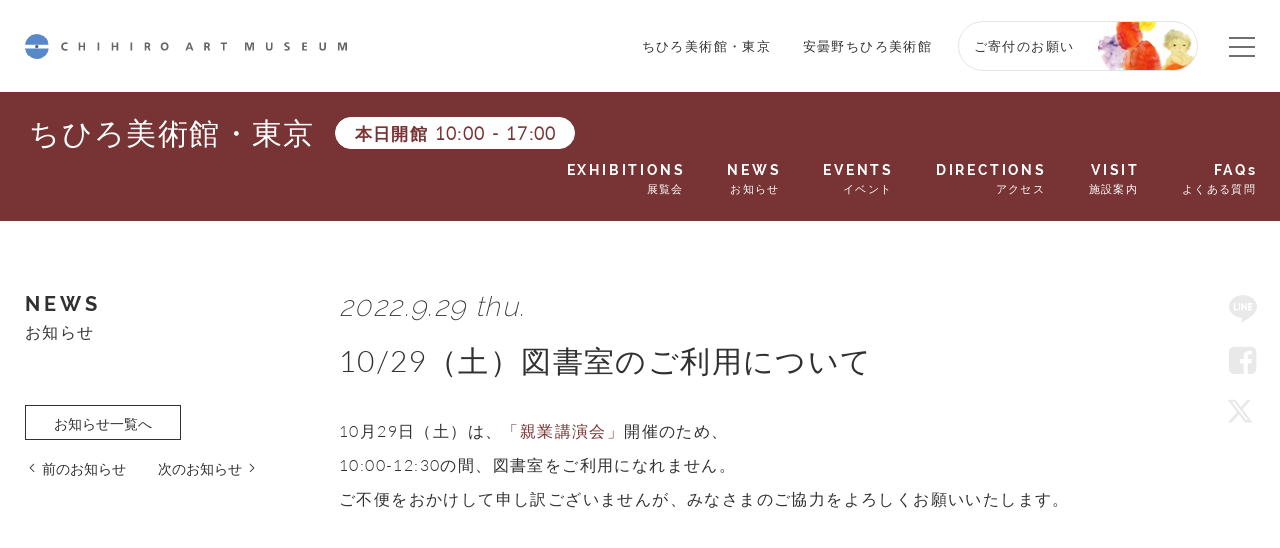

--- FILE ---
content_type: text/html; charset=UTF-8
request_url: https://chihiro.jp/tokyo/news/91030/
body_size: 13443
content:

<!DOCTYPE html>
<html dir="ltr" lang="ja" prefix="og: https://ogp.me/ns#" class="no-js  chrome">

<head>
	<!-- Google Tag Manager -->
	<script>(function(w,d,s,l,i){w[l]=w[l]||[];w[l].push({'gtm.start':new Date().getTime(),event:'gtm.js'});var f=d.getElementsByTagName(s)[0],j=d.createElement(s),dl=l!='dataLayer'?'&l='+l:'';j.async=true;j.src='https://www.googletagmanager.com/gtm.js?id='+i+dl;f.parentNode.insertBefore(j,f);
	})(window,document,'script','dataLayer','GTM-K4L52LS');</script>
	<!-- End Google Tag Manager -->
    <meta charset="UTF-8">
    <meta name="viewport" content="width=device-width, initial-scale=1">
    <link rel="profile" href="http://gmpg.org/xfn/11">
    <link href="https://fonts.googleapis.com/css?family=Noto+Sans+JP" rel="stylesheet">


    <link rel="stylesheet" href="https://chihiro.jp/wp-content/themes/chihiro/assets/css/swiper.min.css">

    
    

    <link rel="stylesheet" href="https://chihiro.jp/wp-content/themes/chihiro/assets/css/style.css?20251205">
    
        <link rel="stylesheet" href="https://chihiro.jp/wp-content/themes/chihiro/assets/css/under-tokyo.css">
    
    <link rel="stylesheet" href="https://chihiro.jp/wp-content/themes/chihiro/assets/css/editor-style.css">

    <link rel="stylesheet" href="https://chihiro.jp/wp-content/themes/chihiro/assets/css/print.css" media="print">

    <link rel="stylesheet" href="https://chihiro.jp/wp-content/themes/chihiro/style.css">
    <link rel="stylesheet" href="https://chihiro.jp/wp-content/themes/chihiro/assets/css/style_add.css?20250702">

    
    <link href="//maxcdn.bootstrapcdn.com/font-awesome/4.7.0/css/font-awesome.min.css" rel="stylesheet" integrity="sha384-wvfXpqpZZVQGK6TAh5PVlGOfQNHSoD2xbE+QkPxCAFlNEevoEH3Sl0sibVcOQVnN" crossorigin="anonymous">


    
    <!--oni-->    
		<!-- All in One SEO 4.7.0 - aioseo.com -->
		<title>10/29（土）図書室のご利用について ｜世界初の絵本美術館｜ちひろ美術館・東京</title>
		<meta name="description" content="10月29日（土）は、「親業講演会」開催のため、 10:00-12:30の間、図書室をご利用になれません。 ご" />
		<meta name="robots" content="max-image-preview:large" />
		<link rel="canonical" href="https://chihiro.jp/tokyo/news/91030/" />
		<meta name="generator" content="All in One SEO (AIOSEO) 4.7.0" />
		<meta property="og:locale" content="ja_JP" />
		<meta property="og:site_name" content="いわさきちひろ記念事業団　公式サイト - いわさきちひろと世界の絵本画家の美術館「ちひろ美術館・東京」「安曇野ちひろ美術館」" />
		<meta property="og:type" content="article" />
		<meta property="og:title" content="10/29（土）図書室のご利用について ｜世界初の絵本美術館｜ちひろ美術館・東京" />
		<meta property="og:description" content="10月29日（土）は、「親業講演会」開催のため、 10:00-12:30の間、図書室をご利用になれません。 ご" />
		<meta property="og:url" content="https://chihiro.jp/tokyo/news/91030/" />
		<meta property="og:image" content="https://chihiro.jp/wp-content/uploads/2017/05/index_mainvisual.jpg" />
		<meta property="og:image:secure_url" content="https://chihiro.jp/wp-content/uploads/2017/05/index_mainvisual.jpg" />
		<meta property="og:image:width" content="1440" />
		<meta property="og:image:height" content="771" />
		<meta property="article:published_time" content="2022-09-28T18:38:14+00:00" />
		<meta property="article:modified_time" content="2022-10-22T18:49:39+00:00" />
		<meta property="article:publisher" content="https://www.facebook.com/chihiro.azumino,https://www.facebook.com/chihiro.tokyo" />
		<meta name="twitter:card" content="summary" />
		<meta name="twitter:site" content="@ChihiroMuseum" />
		<meta name="twitter:title" content="10/29（土）図書室のご利用について ｜世界初の絵本美術館｜ちひろ美術館・東京" />
		<meta name="twitter:description" content="10月29日（土）は、「親業講演会」開催のため、 10:00-12:30の間、図書室をご利用になれません。 ご" />
		<meta name="twitter:creator" content="@ChihiroMuseum" />
		<meta name="twitter:image" content="https://chihiro.jp/wp-content/uploads/2017/05/index_mainvisual.jpg" />
		<script type="application/ld+json" class="aioseo-schema">
			{"@context":"https:\/\/schema.org","@graph":[{"@type":"BreadcrumbList","@id":"https:\/\/chihiro.jp\/tokyo\/news\/91030\/#breadcrumblist","itemListElement":[{"@type":"ListItem","@id":"https:\/\/chihiro.jp\/#listItem","position":1,"name":"\u5bb6","item":"https:\/\/chihiro.jp\/","nextItem":"https:\/\/chihiro.jp\/tokyo\/news\/91030\/#listItem"},{"@type":"ListItem","@id":"https:\/\/chihiro.jp\/tokyo\/news\/91030\/#listItem","position":2,"name":"10\/29\uff08\u571f\uff09\u56f3\u66f8\u5ba4\u306e\u3054\u5229\u7528\u306b\u3064\u3044\u3066","previousItem":"https:\/\/chihiro.jp\/#listItem"}]},{"@type":"Organization","@id":"https:\/\/chihiro.jp\/#organization","name":"\u4e16\u754c\u521d\u306e\u7d75\u672c\u7f8e\u8853\u9928\uff5c\u3061\u3072\u308d\u7f8e\u8853\u9928","description":"\u3044\u308f\u3055\u304d\u3061\u3072\u308d\u3068\u4e16\u754c\u306e\u7d75\u672c\u753b\u5bb6\u306e\u7f8e\u8853\u9928\u300c\u3061\u3072\u308d\u7f8e\u8853\u9928\u30fb\u6771\u4eac\u300d\u300c\u5b89\u66c7\u91ce\u3061\u3072\u308d\u7f8e\u8853\u9928\u300d","url":"https:\/\/chihiro.jp\/","telephone":"+81339950612","logo":{"@type":"ImageObject","url":"https:\/\/chihiro.jp\/wp-content\/uploads\/2017\/06\/logo.jpg","@id":"https:\/\/chihiro.jp\/tokyo\/news\/91030\/#organizationLogo","width":840,"height":322,"caption":"\u4f50\u85e4 \u5353"},"image":{"@id":"https:\/\/chihiro.jp\/tokyo\/news\/91030\/#organizationLogo"},"sameAs":["https:\/\/www.facebook.com\/chihiro.azumino,https:\/\/www.facebook.com\/chihiro.tokyo","https:\/\/x.com\/ChihiroMuseum","https:\/\/www.instagram.com\/chihiroartmuseum_azumino\/,https:\/\/www.instagram.com\/chihiroartmuseum_tokyo\/","https:\/\/www.youtube.com\/channel\/UCuf11Jcq_rqjRfDMM5w4ZNw"]},{"@type":"WebPage","@id":"https:\/\/chihiro.jp\/tokyo\/news\/91030\/#webpage","url":"https:\/\/chihiro.jp\/tokyo\/news\/91030\/","name":"10\/29\uff08\u571f\uff09\u56f3\u66f8\u5ba4\u306e\u3054\u5229\u7528\u306b\u3064\u3044\u3066 \uff5c\u4e16\u754c\u521d\u306e\u7d75\u672c\u7f8e\u8853\u9928\uff5c\u3061\u3072\u308d\u7f8e\u8853\u9928\u30fb\u6771\u4eac","description":"10\u670829\u65e5\uff08\u571f\uff09\u306f\u3001\u300c\u89aa\u696d\u8b1b\u6f14\u4f1a\u300d\u958b\u50ac\u306e\u305f\u3081\u3001 10:00-12:30\u306e\u9593\u3001\u56f3\u66f8\u5ba4\u3092\u3054\u5229\u7528\u306b\u306a\u308c\u307e\u305b\u3093\u3002 \u3054","inLanguage":"ja","isPartOf":{"@id":"https:\/\/chihiro.jp\/#website"},"breadcrumb":{"@id":"https:\/\/chihiro.jp\/tokyo\/news\/91030\/#breadcrumblist"},"datePublished":"2022-09-29T12:38:14+09:00","dateModified":"2022-10-23T12:49:39+09:00"},{"@type":"WebSite","@id":"https:\/\/chihiro.jp\/#website","url":"https:\/\/chihiro.jp\/","name":"\u4e16\u754c\u521d\u306e\u7d75\u672c\u7f8e\u8853\u9928\uff5c\u3061\u3072\u308d\u7f8e\u8853\u9928","description":"\u3044\u308f\u3055\u304d\u3061\u3072\u308d\u3068\u4e16\u754c\u306e\u7d75\u672c\u753b\u5bb6\u306e\u7f8e\u8853\u9928\u300c\u3061\u3072\u308d\u7f8e\u8853\u9928\u30fb\u6771\u4eac\u300d\u300c\u5b89\u66c7\u91ce\u3061\u3072\u308d\u7f8e\u8853\u9928\u300d","inLanguage":"ja","publisher":{"@id":"https:\/\/chihiro.jp\/#organization"}}]}
		</script>
		<!-- All in One SEO -->

<script type="text/javascript">
/* <![CDATA[ */
window._wpemojiSettings = {"baseUrl":"https:\/\/s.w.org\/images\/core\/emoji\/15.0.3\/72x72\/","ext":".png","svgUrl":"https:\/\/s.w.org\/images\/core\/emoji\/15.0.3\/svg\/","svgExt":".svg","source":{"concatemoji":"https:\/\/chihiro.jp\/wp-includes\/js\/wp-emoji-release.min.js?ver=6.6.4"}};
/*! This file is auto-generated */
!function(i,n){var o,s,e;function c(e){try{var t={supportTests:e,timestamp:(new Date).valueOf()};sessionStorage.setItem(o,JSON.stringify(t))}catch(e){}}function p(e,t,n){e.clearRect(0,0,e.canvas.width,e.canvas.height),e.fillText(t,0,0);var t=new Uint32Array(e.getImageData(0,0,e.canvas.width,e.canvas.height).data),r=(e.clearRect(0,0,e.canvas.width,e.canvas.height),e.fillText(n,0,0),new Uint32Array(e.getImageData(0,0,e.canvas.width,e.canvas.height).data));return t.every(function(e,t){return e===r[t]})}function u(e,t,n){switch(t){case"flag":return n(e,"\ud83c\udff3\ufe0f\u200d\u26a7\ufe0f","\ud83c\udff3\ufe0f\u200b\u26a7\ufe0f")?!1:!n(e,"\ud83c\uddfa\ud83c\uddf3","\ud83c\uddfa\u200b\ud83c\uddf3")&&!n(e,"\ud83c\udff4\udb40\udc67\udb40\udc62\udb40\udc65\udb40\udc6e\udb40\udc67\udb40\udc7f","\ud83c\udff4\u200b\udb40\udc67\u200b\udb40\udc62\u200b\udb40\udc65\u200b\udb40\udc6e\u200b\udb40\udc67\u200b\udb40\udc7f");case"emoji":return!n(e,"\ud83d\udc26\u200d\u2b1b","\ud83d\udc26\u200b\u2b1b")}return!1}function f(e,t,n){var r="undefined"!=typeof WorkerGlobalScope&&self instanceof WorkerGlobalScope?new OffscreenCanvas(300,150):i.createElement("canvas"),a=r.getContext("2d",{willReadFrequently:!0}),o=(a.textBaseline="top",a.font="600 32px Arial",{});return e.forEach(function(e){o[e]=t(a,e,n)}),o}function t(e){var t=i.createElement("script");t.src=e,t.defer=!0,i.head.appendChild(t)}"undefined"!=typeof Promise&&(o="wpEmojiSettingsSupports",s=["flag","emoji"],n.supports={everything:!0,everythingExceptFlag:!0},e=new Promise(function(e){i.addEventListener("DOMContentLoaded",e,{once:!0})}),new Promise(function(t){var n=function(){try{var e=JSON.parse(sessionStorage.getItem(o));if("object"==typeof e&&"number"==typeof e.timestamp&&(new Date).valueOf()<e.timestamp+604800&&"object"==typeof e.supportTests)return e.supportTests}catch(e){}return null}();if(!n){if("undefined"!=typeof Worker&&"undefined"!=typeof OffscreenCanvas&&"undefined"!=typeof URL&&URL.createObjectURL&&"undefined"!=typeof Blob)try{var e="postMessage("+f.toString()+"("+[JSON.stringify(s),u.toString(),p.toString()].join(",")+"));",r=new Blob([e],{type:"text/javascript"}),a=new Worker(URL.createObjectURL(r),{name:"wpTestEmojiSupports"});return void(a.onmessage=function(e){c(n=e.data),a.terminate(),t(n)})}catch(e){}c(n=f(s,u,p))}t(n)}).then(function(e){for(var t in e)n.supports[t]=e[t],n.supports.everything=n.supports.everything&&n.supports[t],"flag"!==t&&(n.supports.everythingExceptFlag=n.supports.everythingExceptFlag&&n.supports[t]);n.supports.everythingExceptFlag=n.supports.everythingExceptFlag&&!n.supports.flag,n.DOMReady=!1,n.readyCallback=function(){n.DOMReady=!0}}).then(function(){return e}).then(function(){var e;n.supports.everything||(n.readyCallback(),(e=n.source||{}).concatemoji?t(e.concatemoji):e.wpemoji&&e.twemoji&&(t(e.twemoji),t(e.wpemoji)))}))}((window,document),window._wpemojiSettings);
/* ]]> */
</script>
<style id='wp-emoji-styles-inline-css' type='text/css'>

	img.wp-smiley, img.emoji {
		display: inline !important;
		border: none !important;
		box-shadow: none !important;
		height: 1em !important;
		width: 1em !important;
		margin: 0 0.07em !important;
		vertical-align: -0.1em !important;
		background: none !important;
		padding: 0 !important;
	}
</style>
<link rel='stylesheet' id='wp-block-library-css' href='https://chihiro.jp/wp-includes/css/dist/block-library/style.min.css?ver=6.6.4' type='text/css' media='all' />
<style id='classic-theme-styles-inline-css' type='text/css'>
/*! This file is auto-generated */
.wp-block-button__link{color:#fff;background-color:#32373c;border-radius:9999px;box-shadow:none;text-decoration:none;padding:calc(.667em + 2px) calc(1.333em + 2px);font-size:1.125em}.wp-block-file__button{background:#32373c;color:#fff;text-decoration:none}
</style>
<style id='global-styles-inline-css' type='text/css'>
:root{--wp--preset--aspect-ratio--square: 1;--wp--preset--aspect-ratio--4-3: 4/3;--wp--preset--aspect-ratio--3-4: 3/4;--wp--preset--aspect-ratio--3-2: 3/2;--wp--preset--aspect-ratio--2-3: 2/3;--wp--preset--aspect-ratio--16-9: 16/9;--wp--preset--aspect-ratio--9-16: 9/16;--wp--preset--color--black: #000000;--wp--preset--color--cyan-bluish-gray: #abb8c3;--wp--preset--color--white: #ffffff;--wp--preset--color--pale-pink: #f78da7;--wp--preset--color--vivid-red: #cf2e2e;--wp--preset--color--luminous-vivid-orange: #ff6900;--wp--preset--color--luminous-vivid-amber: #fcb900;--wp--preset--color--light-green-cyan: #7bdcb5;--wp--preset--color--vivid-green-cyan: #00d084;--wp--preset--color--pale-cyan-blue: #8ed1fc;--wp--preset--color--vivid-cyan-blue: #0693e3;--wp--preset--color--vivid-purple: #9b51e0;--wp--preset--gradient--vivid-cyan-blue-to-vivid-purple: linear-gradient(135deg,rgba(6,147,227,1) 0%,rgb(155,81,224) 100%);--wp--preset--gradient--light-green-cyan-to-vivid-green-cyan: linear-gradient(135deg,rgb(122,220,180) 0%,rgb(0,208,130) 100%);--wp--preset--gradient--luminous-vivid-amber-to-luminous-vivid-orange: linear-gradient(135deg,rgba(252,185,0,1) 0%,rgba(255,105,0,1) 100%);--wp--preset--gradient--luminous-vivid-orange-to-vivid-red: linear-gradient(135deg,rgba(255,105,0,1) 0%,rgb(207,46,46) 100%);--wp--preset--gradient--very-light-gray-to-cyan-bluish-gray: linear-gradient(135deg,rgb(238,238,238) 0%,rgb(169,184,195) 100%);--wp--preset--gradient--cool-to-warm-spectrum: linear-gradient(135deg,rgb(74,234,220) 0%,rgb(151,120,209) 20%,rgb(207,42,186) 40%,rgb(238,44,130) 60%,rgb(251,105,98) 80%,rgb(254,248,76) 100%);--wp--preset--gradient--blush-light-purple: linear-gradient(135deg,rgb(255,206,236) 0%,rgb(152,150,240) 100%);--wp--preset--gradient--blush-bordeaux: linear-gradient(135deg,rgb(254,205,165) 0%,rgb(254,45,45) 50%,rgb(107,0,62) 100%);--wp--preset--gradient--luminous-dusk: linear-gradient(135deg,rgb(255,203,112) 0%,rgb(199,81,192) 50%,rgb(65,88,208) 100%);--wp--preset--gradient--pale-ocean: linear-gradient(135deg,rgb(255,245,203) 0%,rgb(182,227,212) 50%,rgb(51,167,181) 100%);--wp--preset--gradient--electric-grass: linear-gradient(135deg,rgb(202,248,128) 0%,rgb(113,206,126) 100%);--wp--preset--gradient--midnight: linear-gradient(135deg,rgb(2,3,129) 0%,rgb(40,116,252) 100%);--wp--preset--font-size--small: 13px;--wp--preset--font-size--medium: 20px;--wp--preset--font-size--large: 36px;--wp--preset--font-size--x-large: 42px;--wp--preset--spacing--20: 0.44rem;--wp--preset--spacing--30: 0.67rem;--wp--preset--spacing--40: 1rem;--wp--preset--spacing--50: 1.5rem;--wp--preset--spacing--60: 2.25rem;--wp--preset--spacing--70: 3.38rem;--wp--preset--spacing--80: 5.06rem;--wp--preset--shadow--natural: 6px 6px 9px rgba(0, 0, 0, 0.2);--wp--preset--shadow--deep: 12px 12px 50px rgba(0, 0, 0, 0.4);--wp--preset--shadow--sharp: 6px 6px 0px rgba(0, 0, 0, 0.2);--wp--preset--shadow--outlined: 6px 6px 0px -3px rgba(255, 255, 255, 1), 6px 6px rgba(0, 0, 0, 1);--wp--preset--shadow--crisp: 6px 6px 0px rgba(0, 0, 0, 1);}:where(.is-layout-flex){gap: 0.5em;}:where(.is-layout-grid){gap: 0.5em;}body .is-layout-flex{display: flex;}.is-layout-flex{flex-wrap: wrap;align-items: center;}.is-layout-flex > :is(*, div){margin: 0;}body .is-layout-grid{display: grid;}.is-layout-grid > :is(*, div){margin: 0;}:where(.wp-block-columns.is-layout-flex){gap: 2em;}:where(.wp-block-columns.is-layout-grid){gap: 2em;}:where(.wp-block-post-template.is-layout-flex){gap: 1.25em;}:where(.wp-block-post-template.is-layout-grid){gap: 1.25em;}.has-black-color{color: var(--wp--preset--color--black) !important;}.has-cyan-bluish-gray-color{color: var(--wp--preset--color--cyan-bluish-gray) !important;}.has-white-color{color: var(--wp--preset--color--white) !important;}.has-pale-pink-color{color: var(--wp--preset--color--pale-pink) !important;}.has-vivid-red-color{color: var(--wp--preset--color--vivid-red) !important;}.has-luminous-vivid-orange-color{color: var(--wp--preset--color--luminous-vivid-orange) !important;}.has-luminous-vivid-amber-color{color: var(--wp--preset--color--luminous-vivid-amber) !important;}.has-light-green-cyan-color{color: var(--wp--preset--color--light-green-cyan) !important;}.has-vivid-green-cyan-color{color: var(--wp--preset--color--vivid-green-cyan) !important;}.has-pale-cyan-blue-color{color: var(--wp--preset--color--pale-cyan-blue) !important;}.has-vivid-cyan-blue-color{color: var(--wp--preset--color--vivid-cyan-blue) !important;}.has-vivid-purple-color{color: var(--wp--preset--color--vivid-purple) !important;}.has-black-background-color{background-color: var(--wp--preset--color--black) !important;}.has-cyan-bluish-gray-background-color{background-color: var(--wp--preset--color--cyan-bluish-gray) !important;}.has-white-background-color{background-color: var(--wp--preset--color--white) !important;}.has-pale-pink-background-color{background-color: var(--wp--preset--color--pale-pink) !important;}.has-vivid-red-background-color{background-color: var(--wp--preset--color--vivid-red) !important;}.has-luminous-vivid-orange-background-color{background-color: var(--wp--preset--color--luminous-vivid-orange) !important;}.has-luminous-vivid-amber-background-color{background-color: var(--wp--preset--color--luminous-vivid-amber) !important;}.has-light-green-cyan-background-color{background-color: var(--wp--preset--color--light-green-cyan) !important;}.has-vivid-green-cyan-background-color{background-color: var(--wp--preset--color--vivid-green-cyan) !important;}.has-pale-cyan-blue-background-color{background-color: var(--wp--preset--color--pale-cyan-blue) !important;}.has-vivid-cyan-blue-background-color{background-color: var(--wp--preset--color--vivid-cyan-blue) !important;}.has-vivid-purple-background-color{background-color: var(--wp--preset--color--vivid-purple) !important;}.has-black-border-color{border-color: var(--wp--preset--color--black) !important;}.has-cyan-bluish-gray-border-color{border-color: var(--wp--preset--color--cyan-bluish-gray) !important;}.has-white-border-color{border-color: var(--wp--preset--color--white) !important;}.has-pale-pink-border-color{border-color: var(--wp--preset--color--pale-pink) !important;}.has-vivid-red-border-color{border-color: var(--wp--preset--color--vivid-red) !important;}.has-luminous-vivid-orange-border-color{border-color: var(--wp--preset--color--luminous-vivid-orange) !important;}.has-luminous-vivid-amber-border-color{border-color: var(--wp--preset--color--luminous-vivid-amber) !important;}.has-light-green-cyan-border-color{border-color: var(--wp--preset--color--light-green-cyan) !important;}.has-vivid-green-cyan-border-color{border-color: var(--wp--preset--color--vivid-green-cyan) !important;}.has-pale-cyan-blue-border-color{border-color: var(--wp--preset--color--pale-cyan-blue) !important;}.has-vivid-cyan-blue-border-color{border-color: var(--wp--preset--color--vivid-cyan-blue) !important;}.has-vivid-purple-border-color{border-color: var(--wp--preset--color--vivid-purple) !important;}.has-vivid-cyan-blue-to-vivid-purple-gradient-background{background: var(--wp--preset--gradient--vivid-cyan-blue-to-vivid-purple) !important;}.has-light-green-cyan-to-vivid-green-cyan-gradient-background{background: var(--wp--preset--gradient--light-green-cyan-to-vivid-green-cyan) !important;}.has-luminous-vivid-amber-to-luminous-vivid-orange-gradient-background{background: var(--wp--preset--gradient--luminous-vivid-amber-to-luminous-vivid-orange) !important;}.has-luminous-vivid-orange-to-vivid-red-gradient-background{background: var(--wp--preset--gradient--luminous-vivid-orange-to-vivid-red) !important;}.has-very-light-gray-to-cyan-bluish-gray-gradient-background{background: var(--wp--preset--gradient--very-light-gray-to-cyan-bluish-gray) !important;}.has-cool-to-warm-spectrum-gradient-background{background: var(--wp--preset--gradient--cool-to-warm-spectrum) !important;}.has-blush-light-purple-gradient-background{background: var(--wp--preset--gradient--blush-light-purple) !important;}.has-blush-bordeaux-gradient-background{background: var(--wp--preset--gradient--blush-bordeaux) !important;}.has-luminous-dusk-gradient-background{background: var(--wp--preset--gradient--luminous-dusk) !important;}.has-pale-ocean-gradient-background{background: var(--wp--preset--gradient--pale-ocean) !important;}.has-electric-grass-gradient-background{background: var(--wp--preset--gradient--electric-grass) !important;}.has-midnight-gradient-background{background: var(--wp--preset--gradient--midnight) !important;}.has-small-font-size{font-size: var(--wp--preset--font-size--small) !important;}.has-medium-font-size{font-size: var(--wp--preset--font-size--medium) !important;}.has-large-font-size{font-size: var(--wp--preset--font-size--large) !important;}.has-x-large-font-size{font-size: var(--wp--preset--font-size--x-large) !important;}
:where(.wp-block-post-template.is-layout-flex){gap: 1.25em;}:where(.wp-block-post-template.is-layout-grid){gap: 1.25em;}
:where(.wp-block-columns.is-layout-flex){gap: 2em;}:where(.wp-block-columns.is-layout-grid){gap: 2em;}
:root :where(.wp-block-pullquote){font-size: 1.5em;line-height: 1.6;}
</style>
<script type="text/javascript" src="https://chihiro.jp/wp-includes/js/jquery/jquery.min.js?ver=3.7.1" id="jquery-core-js"></script>
<script type="text/javascript" src="https://chihiro.jp/wp-includes/js/jquery/jquery-migrate.min.js?ver=3.4.1" id="jquery-migrate-js"></script>
<script type="text/javascript" id="ajax-js-extra">
/* <![CDATA[ */
var AjaxData = {"nonce":"abc625bc03","home":"https:\/\/chihiro.jp","templateDirectory":"https:\/\/chihiro.jp\/wp-content\/themes\/chihiro","templateDirectoryPath":"\/home\/chihirojp\/chihiro.jp\/public_html\/wp-content\/themes\/chihiro","en_url":"https:\/\/chihiro.jp\/en","post_id":"16262","post_belong":"tokyo","post_type":"news-tokyo","page_type":"single","post_family":"news","post_name":"91030","posts_per_page":"80"};
/* ]]> */
</script>
<script type="text/javascript" src="https://chihiro.jp/wp-content/themes/chihiro/assets/js/ajax.js?ver=1.0" id="ajax-js"></script>
<link rel="https://api.w.org/" href="https://chihiro.jp/wp-json/" /><link rel="EditURI" type="application/rsd+xml" title="RSD" href="https://chihiro.jp/xmlrpc.php?rsd" />
<meta name="generator" content="WordPress 6.6.4" />
<link rel='shortlink' href='https://chihiro.jp/?p=16262' />
<link rel="alternate" title="oEmbed (JSON)" type="application/json+oembed" href="https://chihiro.jp/wp-json/oembed/1.0/embed?url=https%3A%2F%2Fchihiro.jp%2Ftokyo%2Fnews%2F91030%2F" />
<link rel="alternate" title="oEmbed (XML)" type="text/xml+oembed" href="https://chihiro.jp/wp-json/oembed/1.0/embed?url=https%3A%2F%2Fchihiro.jp%2Ftokyo%2Fnews%2F91030%2F&#038;format=xml" />
<link rel="alternate" hreflang="x-default" href="https://chihiro.jp/tokyo/news/91030/" title="ja" />
<meta name="redi-version" content="1.2.3" />    </head>


<body class="news-tokyo-template-default single single-news-tokyo postid-16262 news tokyo">
<!-- Google Tag Manager (noscript) -->
<noscript><iframe src="https://www.googletagmanager.com/ns.html?id=GTM-K4L52LS" height="0" width="0" style="display:none;visibility:hidden"></iframe></noscript>
<!-- End Google Tag Manager (noscript) -->


<div class="wrapper">

<header id="header" class="header">
    <div class="headerCommon_wrapper">
    	<div class="headerCommon ">
                        <p class="headerTitle"><a class="headerTitle_inner" href="https://chihiro.jp">CHIHIRO ART MUSEUM</a></p>
            
            <nav class="headerNav">
                <ul class="headerNav_inner">
                    <li class="menu">
                        <a href="https://chihiro.jp/tokyo/">
                            ちひろ美術館・東京                        </a>
                    </li>
                    <li class="menu">
                        <a href="https://chihiro.jp/azumino/">
                            安曇野ちひろ美術館                        </a>
                    </li>
                                            <style type="text/css">
                            @media (min-width: 767px) {
                                .headerTitle {
                                    display: flex;
                                    align-items: center;
                                    height: 50px;
                                }
                                .headerCommon {
                                    padding-top: 1.5em;
                                    padding-bottom: 1.5em;
                                }
                            }
                        </style>
                        <a class="menu donation-header" href="https://chihiro.jp/foundation/donation/">
                            ご寄付のお願い                        </a>
                                    </ul>

                <span class="headerNav_btn">
                    <span class="headerNav_btn-line"></span>
                    <span class="headerNav_btn-inner"></span>
                </span>

            </nav>

            <nav class="headerGlobalNav">
                <ul class="headerGlobalNav_inner">

                                        <li class="menu"><a href=""></a></li>
                </ul>

            </nav>
        </div>
    </div>


    <nav id="museumNav">
    <div class="museumNav">
        <div class="museumNav_left">
                        <p class="museumNav_caption"><a href="https://chihiro.jp/tokyo/">ちひろ美術館・東京</a></p>
            
                        
                        <span class="museumNav_info">
                本日開館 <time datetime='10:00'>10:00</time> - <time datetime='17:00'>17:00</time>            </span>
                        
        </div>
        
        <ul class="museumNav_menu">
            <li class="captionA"><a href="https://chihiro.jp/tokyo/exhibitions/">
    <span class="captionA_big">EXHIBITIONS</span>
    <span class="captionA_small">展覧会</span>
    </a></li>
<li class="captionA"><a href="https://chihiro.jp/tokyo/news/">
    <span class="captionA_big">NEWS</span>
    <span class="captionA_small">お知らせ</span>
    </a></li>
<li class="captionA"><a href="https://chihiro.jp/tokyo/events/">
    <span class="captionA_big">EVENTS</span>
    <span class="captionA_small">イベント</span>
    </a></li>
<li class="captionA"><a href="https://chihiro.jp/tokyo/visit/#directions">
    <span class="captionA_big">DIRECTIONS</span>
    <span class="captionA_small">アクセス</span>
    </a></li>
<li class="captionA"><a href="https://chihiro.jp/tokyo/visit/">
    <span class="captionA_big">VISIT</span>
    <span class="captionA_small">施設案内</span>
    </a></li>
<li class="captionA"><a href="https://chihiro.jp/tokyo/faqs/">
    <span class="captionA_big">FAQs</span>
    <span class="captionA_small">よくある質問</span>
    </a></li>




        </ul>

        <span class="museumNav_btn headerNav_btn">
            <span class="headerNav_btn-line"></span>
            <span class="headerNav_btn-inner"></span>
        </span>
    </div>
</nav>

<script>
    function popupWindow(self){
        window.open(
            encodeURI( decodeURI(self.href) )
            , 'pkwindow'
            , 'width=600, height=600, personalbar=0, toolbar=0, scrollbars=1'
        );
    }
</script>

<div id="socialNav">
    <p>SNS Menu</p>
    <ul>
	                <li class="menu social-line">
            <a href="http://line.me/R/msg/text/?10/29（土）図書室のご利用について https://chihiro.jp/tokyo/news/91030/" title="LINEで送る" rel="nofollow" onclick="popupWindow(this); return false;" >LINE</a>
        </li>
                <li class="menu social-facebook">
            <a href="https://www.facebook.com/sharer/sharer.php?u=https://chihiro.jp/tokyo/news/91030/" title="Facebookでシェアする" rel="nofollow" onclick="popupWindow(this); return false;" >Facebook</a>
        </li>
                <li class="menu social-twitter">
            <a href="https://twitter.com/share?url=https://chihiro.jp/tokyo/news/91030/&text=10/29（土）図書室のご利用について" title="Twitterでつぶやく" rel="nofollow" onclick="popupWindow(this); return false;" >Twitter</a>
        </li>
                    <li class="totop"><a href="#">Top</a></li>
    </ul>
</div>
	<hr class="headerHR">
</header>
<div class="content">
    
<div class="sidebar">
    <div class="sidebarInner">

        
<p class="captionA">
	    <span class="captionA_big">NEWS</span>
        <span class="captionA_small">お知らせ</span>
        </p>



<ul class="pager pagerC">
    <li class="archive">
        <a class="buttonA" href="https://chihiro.jp/tokyo/news/">
            <span>お知らせ一覧へ</span>
        </a>
    </li>
        <li class="prev"><a href="https://chihiro.jp/tokyo/news/85076/" rel="prev">前のお知らせ</a></li>
    <li class="next"><a href="https://chihiro.jp/tokyo/news/32701/" rel="next">次のお知らせ</a></li>
    </ul>
    </div>
</div>    <main class="main">


        
        <div class="post-content table">
            
            <time class="timeA" datetime="2022-09-29">2022.9.29 thu.</time>
            <h1>10/29（土）図書室のご利用について</h1>

            <p>10月29日（土）は、<a href="https://chihiro.jp/tokyo/events/06641/" target="_blank" rel="noopener">「親業講演会」</a>開催のため、<br />
10:00-12:30の間、図書室をご利用になれません。<br />
ご不便をおかけして申し訳ございませんが、みなさまのご協力をよろしくお願いいたします。</p>
                
        </div>

        
<ul class="pager pagerC">
    <li class="prev"><a href="https://chihiro.jp/tokyo/news/85076/" rel="prev">前のお知らせ</a></li>
    <li><a class="buttonA" href="https://chihiro.jp/tokyo/news/"><span>お知らせ一覧へ</span></a></li>
    <li class="next"><a href="https://chihiro.jp/tokyo/news/32701/" rel="next">次のお知らせ</a></li>
</ul>
    </main>

</div>


<div id="wholeLinks" class="container" data-scroll-effects>
    <div class="bannerContainer">
        <div class="bannerContainer_inner">
            <section id="about" class="banner banner-narrowIn" data-scroll-effects-child="to-up delay1">
                <div class="bannerInner">
                    <div class="bannerContent">
                        <h2 class="bannerCaption">いわさきちひろについて</h2>

                                                <p class="bannerFooter"><a class="buttonA" href="https://chihiro.jp/about/"><span>さらに詳しく</span></a></p>
                        
                    </div>
                </div>
                <div class="bannerImage_wrapper">
                                        <img class="bannerImage" src="https://chihiro.jp/wp-content/themes/chihiro/assets/images/banner_footer01.jpg">
                                    </div>
            </section>


                        
            <section id="works" class="banner banner-narrowIn banner-black" data-scroll-effects-child="to-up delay2">
                <div class="bannerInner">
                    <div class="bannerContent">
                        <h2 class="bannerCaption">いわさきちひろの作品</h2>
                                                <p class="bannerFooter"><a class="buttonA" href="https://chihiro.jp/works/"><span>さらに詳しく</span></a></p>
                    </div>
                </div>
                <div class="bannerImage_wrapper">
                                        <img class="bannerImage" src="https://chihiro.jp/wp-content/themes/chihiro/assets/images/banner_footer02.jpg">
                    
                </div>
            </section>

            <section id="collection" class="banner banner-narrowIn right" data-scroll-effects-child="to-up delay3">
                <div class="bannerInner">
                    <div class="bannerContent">
                        <h2 class="bannerCaption">ちひろ美術館コレクション</h2>

                        
                        <p class="bannerFooter"><a class="buttonA" href="https://chihiro.jp/foundation/collection/"><span>さらに詳しく</span></a></p>
                    </div>
                </div>
                <div class="bannerImage_wrapper">
                                        <img class="bannerImage" src="https://chihiro.jp/wp-content/themes/chihiro/assets/images/banner_collection.jpg">
                    
                </div>
            </section>

            
                        <section id="azumino" class="banner banner-wide" data-scroll-effects="to-up">
                <a class="bannerInner" href="https://chihiro.jp/azumino/">
                    <div class="bannerContent">
                        <h2 class="bannerCaption ">安曇野ちひろ美術館</h2>
                    </div>
                </a>
                <div class="bannerImage_wrapper">
                    <img class="bannerImage" src="https://chihiro.jp/wp-content/themes/chihiro/assets/images/banner_footer04.jpg">
                </div>
            </section>
            
                        <!-- 
            <section id="totto" class="banner banner-wide banner-black" data-scroll-effects="to-up">
                <div class="bannerInner">
                    <div class="bannerContent">
                        <p class="bannerFooter">
                            <span>
                                2016年、安曇野ちひろ美術館の<br>
                                すぐとなりに完成しました。<br>
                            </span>
                            <a class="buttonA" href="https://chihiro.jp/totto/" target="_blank"><span>さらに詳しく</span></a>
                        </p>
                    </div>
                </div>
                <div class="bannerImage_wrapper">
                    <img class="bannerImage" src="https://chihiro.jp/wp-content/themes/chihiro/assets/images/banner_totto.jpg">
                </div>
            </section>
             -->
            
            
        </div>
        
                
                <div class="row column6_1">
                
                                <section class="banner" data-scroll-effects="to-up-small">
                    <a class="bannerInner" href="http://www.chihiro-fukyu.co.jp/top.html" target="_blank">
                    </a>
                    <div class="bannerImage_wrapper">
                        <img class="bannerImage" src="https://chihiro.jp/wp-content/themes/chihiro/assets/images/banner170912_03.jpg" alt="いわさきちひろ作品普及会">
                    </div>
                </section>
                <section class="banner" data-scroll-effects="to-up-small">
                    <a class="bannerInner" href="http://chihiro-eiga.jp/dvd/" target="_blank">
                    </a>
                    <div class="bannerImage_wrapper">
                        <img class="bannerImage" src="https://chihiro.jp/wp-content/themes/chihiro/assets/images/banner170912_02.jpg" alt="いわさきちひろドキュメンタリー映画　いわさきちひろ27歳の旅立ち">
                    </div>
                </section>
            <section class="banner" data-scroll-effects="to-up-small">
                <a class="bannerInner" href="http://chihironoie.jp/" target="_blank">
                </a>
                <div class="bannerImage_wrapper">
                    <img class="bannerImage" src="https://chihiro.jp/wp-content/themes/chihiro/assets/images/banner170912_04.jpg" alt="「ちひろの生まれた家」記念館">
                </div>
            </section>
            <section class="banner" data-scroll-effects="to-up-small">
                <a class="bannerInner" href="https://www.rekibun.or.jp/grutto/" target="_blank">
                </a>
                <div class="bannerImage_wrapper">
                    <img class="bannerImage" src="https://chihiro.jp/wp-content/themes/chihiro/assets/images/banner2025_guruttopass.jpg" alt="東京ミュージアム「ぐるっとパス2025」">
                </div>
            </section>
            <section class="banner" data-scroll-effects="to-up-small">
                <a class="bannerInner" href="https://www.google.com/culturalinstitute/beta/partner/chihiro-art-museum?hl=ja" target="_blank">
                </a>
                <div class="bannerImage_wrapper">
                    <img class="bannerImage" src="https://chihiro.jp/wp-content/themes/chihiro/assets/images/banner170912_05.jpg" alt="ちひろ美術館はGoogleアートプロジェクトに参加しています">
                </div>
            </section>
                    </div>
        
<!--        <div class="row column3_1">
                <section class="banner" data-scroll-effects="to-up-small">
                    <a class="bannerInner" href="http://chihiro-eiga.jp/dvd/" target="_blank">
                    </a>
                    <div class="bannerImage_wrapper">
                        <img class="bannerImage" src="https://chihiro.jp/wp-content/themes/chihiro/assets/images/banner_dvd.png">
                    </div>
                </section>
                <section class="banner" data-scroll-effects="to-up-small">
                    <a class="bannerInner" href="http://www.chihiro-fukyu.co.jp/top.html" target="_blank">
                    </a>
                    <div class="bannerImage_wrapper">
                        <img class="bannerImage" src="https://chihiro.jp/wp-content/themes/chihiro/assets/images/banner_sakuhinfukyu.png">
                    </div>
                </section>
            <section class="banner" data-scroll-effects="to-up-small">
                <a class="bannerInner" href="http://chihironoie.jp/" target="_blank">
                </a>
                <div class="bannerImage_wrapper">
                    <img class="bannerImage" src="https://chihiro.jp/wp-content/themes/chihiro/assets/images/banner_kinennkan.png">
                </div>
            </section>
        </div>-->
        
                <!-- 2022928 TOKYO PASSバナー追加 -->
                
    </div>
</div>
﻿<div class="container ">
	<div class="innerA">
        <section id="follow" >
			<h2 class="followCaption captionA">
				<span class="captionA_big">FOLLOW US</span>
                				<span class="captionA_small">SNSで最新情報を発信しています</span>
                			</h2>
			<ul class="followList">
				<li>
					<span class="followList_fb">Facebook</span>
					<ul class="followList_sub">
                        <li><a href="https://www.facebook.com/chihiro.tokyo" target="_blank">ちひろ美術館･東京</a></li>
                        <li><a href="https://www.facebook.com/chihiro.azumino" target="_blank">安曇野ちひろ美術館</a></li>
                        <!--<li><a href="https://www.facebook.com/chihiro.totto" target="_blank">トットちゃん広場</a></li>-->
					</ul>
				</li>
                <li>
                    <span class="followList_inst">Instagram</span>
					<ul class="followList_sub">
                        <li><a href="https://www.instagram.com/chihiroartmuseum_tokyo/" target="_blank">ちひろ美術館･東京</a></li>
                        <li><a href="https://www.instagram.com/chihiroartmuseum_azumino/" target="_blank">安曇野ちひろ美術館</a></li>
					</ul>
                </li>
                <li>
	                <span class="followList_twt-x">
	                	<a href="https://twitter.com/ChihiroMuseum" target="_blank">X<!--Twitter--></a>
	                </span>
                </li>
                <li><span class="followList_ytb"><a href="https://www.youtube.com/channel/UCuf11Jcq_rqjRfDMM5w4ZNw" target="_blank">Youtube</a></span></li>
			</ul>
            <form role="search" method="get" id="searchform" class="searchform" action="https://chihiro.jp/">
    <div id="sWrap">
        <input type="text" value="" name="s" id="s" placeholder="キーワード検索" />
    </div>
    <div id="searchsubmitWrap">
        <input type="submit" id="searchsubmit" value="Search" />
    </div>
        
    
</form>                                    <p><a class="buttonA" href="https://chihiro.jp/foundation/about/subscription"><span>メールマガジン登録</span></a></p>
            

                            <p><a class="buttonA" href="https://chihiro.jp/foundation/contact/"><span>お問い合わせ</span></a></p>
		</section>

        <div id="foundation" class="fBox" >
            <div id="foundationAbout" class="fBox_inner">
				<div class="fBox_left">
					<img src="https://chihiro.jp/wp-content/themes/chihiro/assets/images/index_agency.jpg">
				</div>
				<div class="fBox_right">
				    					<h2 class="fBox_captionA">
                        <a href="https://chihiro.jp/foundation/">
                        <span class="small">公益財団法人</span>
                        <div>
                            いわさきちひろ記念事業団　<span class="small">について</span>
                        </div>
                        </a>
				    </h2>
					<p class="custom-font">子どものしあわせと平和を願い続けた絵本画家いわさきちひろの業績を記念し、文化の民主的多面的発展に寄与する活動を行う団体です。</p>
					<ul>
                        <li><a class="buttonA" href="https://chihiro.jp/foundation/overview/"><span>概要</span></a></li>
                        <li><a class="buttonA" href="https://chihiro.jp/foundation/philosophy/"><span>理念</span></a></li>
                        <li><a class="buttonA" href="https://chihiro.jp/foundation/history/"><span>あゆみ</span></a></li>
                        <li class="is-pc"><a class="buttonA" href="https://chihiro.jp/foundation/hopeactivity/"><span>願いを伝える活動</span></a></li>
					</ul>
                    <a class="buttonA is-sp" href="https://chihiro.jp/foundation/hopeactivity/"><span>願いを伝える活動</span></a>
                    <h3 class="fBox_captionB">支援会員・寄付のご案内</h3>
					<p class="custom-font">当財団では、ちひろ美術館の充実した活動をさらに推進していくために、個人の方の寄付制度として、「支援会員制度」を設けています。</p>
                    <p><a class="buttonA" href="https://chihiro.jp/foundation/donation/"><span>さらに詳しく</span></a></p>
                    				</div>
			</div>
		</div>

	</div>
</div>

<style type="text/css">
    #azumino-modal {
        position: fixed;
        top: 0;
        right: 0;
        bottom: 0;
        left: 0;
        display: flex;
        align-items: center;
        justify-content: center;
        background: rgba(77, 77, 77, .7);
        transition: all .4s;
        z-index: 10000;
        font-size: 16px;
    }
    .modal__content {
        border-radius: 8px;
        position: relative;
        width: 600px;
        max-width: 90%;
        background: #fff;
        padding: 25px 30px;
    }

    .modal__footer {
        text-align: right;
    }
    .modal__close {
        position: absolute;
        top: 5px;
        right: 10px;
        color: #585858;
        text-decoration: none;
    }
    @media only screen and (max-width: 500px) {
        .modal__content {
            padding: 20px;
        }
        #azumino-modal {
            font-size: 14px;
        }
    }
</style>
<script>
    (function($){
        $( ".modal__close" ).click(function(e) {
            e.preventDefault();
            $('#azumino-modal').css({'visibility' : 'hidden', 'opacity' : '0'});
        });
    })(jQuery);
</script>

<footer id="footer" class="footer">
    <hr class="footerHR">

    <p class="footerTitle"><a class="footerTitle_inner" href="https://chihiro.jp">CHIHIRO ART MUSEUM</a></p>

            <nav class="footerNav">
            <ul class="footerNav_list">
                             <li class="footerNav_item">
                    <a href="https://chihiro.jp/foundation/about/">当サイトについて</a>
                </li>
            
                            <li class="footerNav_item">
                    <a href="https://chihiro.jp/foundation/about/#sitemap">サイトマップ</a>
                </li>
                <li class="footerNav_item">
                    <a href="https://chihiro.jp/foundation/about/#subscription">メルマガ登録</a>
                </li>
                <li class="footerNav_item">
                    <a href="https://chihiro.jp/foundation/about/#press">プレスの方へ</a>
                </li>
                <li class="footerNav_item">
                    <a href="https://chihiro.jp/foundation/about/#copyright">著作権について</a>
                </li>
                <li class="footerNav_item">
                    <a href="https://chihiro.jp/foundation/about/#fake">いわさきちひろの贋作について</a>
                </li>
            
                            <li class="footerNav_item">
                    <a href="https://chihiro.jp/foundation/about/#privacy">プライバシーポリシー</a>
                </li>
            
                            <li class="footerNav_item">
                    <a href="https://chihiro.jp/foundation/about/#facebookguideline">facebookガイドライン</a>
                </li>
                <li class="footerNav_item">
                    <a href="https://chihiro.jp/foundation/about/#link">関連リンク</a>
                </li>
                                </ul>
    </nav>

<div class="lnSwitcher ja" id="language">
    <div class="lnSwitcher_inner">
        <p data-accordion-btn="ln" class="language-text">日本語</p>
        <ul data-accordion-target="ln">
            	                        	            		            <li><a href="https://chihiro.jp/en/tokyo/news/91030/" target="_blank">English</a></li>
	                        	            		            <li><a href="https://chihiro.jp/kr/tokyo/news/91030/" target="_blank">한국어</a></li>
	                        	            		            <li><a href="https://chihiro.jp/ch/tokyo/news/91030/" target="_blank">简体字</a></li>
	                        	            		            <li><a href="https://chihiro.jp/tw/tokyo/news/91030/" target="_blank">繁體字</a></li>
	                        	            		            <li><a href="https://chihiro.jp/ru/tokyo/news/91030/" target="_blank">Русский</a></li>
	                                </ul>

            </div>
</div>

<p class="footerNote">
    当ホームページ掲載の記事、写真、作品図版等の無断転載を禁じます。    <small class="footerNote_copyright">COPYRIGHT &copy; 2017 CHIHIRO IWASAKI MEMORIAL FOUNDATION.  <br class="is-sp"/>ALL RIGHTS RESERVED.</small>
</p>

</footer>

</div><!--/wrapper-->



<div id="globalNav" class="globalNav">
    <div class="globalNav_inner">
        <div class="globalNav_innerIn">
            <ul id="sitemap" class="sitemap">
                                
                    <li class="menu active">

                                                <span>ちひろ美術館・東京</span>
                        <ul class="submenu">
                            
                            
<li class="menu">
    <a href="https://chihiro.jp/tokyo/">ちひろ美術館・東京 トップ</a>
</li>
<li class="menu">
    <a href="https://chihiro.jp/tokyo/exhibitions/">展覧会</a>
</li>
<li class="menu">
    <a href="https://chihiro.jp/tokyo/events/">イベント</a>
</li>
<li class="menu">
    <a href="https://chihiro.jp/tokyo/news/">お知らせ</a>
</li>
<li class="menu">
    <a href="https://chihiro.jp/tokyo/visit/#guide">利用案内</a>
</li>
<li class="menu">
    <a href="https://chihiro.jp/tokyo/visit/#directions">アクセス</a>
</li>
<li class="menu">
    <a href="https://chihiro.jp/tokyo/visit/#forgroup">団体で入館される方へ</a>
</li>
<li class="menu">
    <a href="https://chihiro.jp/tokyo/visit/floormap">フロアマップ</a>
</li>
<li class="menu">
    <a href="https://chihiro.jp/tokyo/neighborhood/">近隣マップ</a>
</li>
<li class="menu">
    <a href="https://chihiro.jp/tokyo/education/">教育プログラム</a>
</li>
<li class="menu">
    <a href="https://chihiro.jp/tokyo/newsletter/">美術館だより</a>
</li>
<li class="menu">
    <a href="https://chihiro.jp/tokyo/blog/">ブログ</a>
</li>
<li class="menu">
    <a href="https://chihiro.jp/tokyo/blog/category/themebooks/">テーマブックス</a>
</li>
<li class="menu">
    <a href="https://chihiro.jp/tokyo/visit/floormap/picturebookcafe">絵本カフェ</a>
</li>
<li class="menu">
    <a href="https://chihiro.jp/tokyo/visit/floormap/museumshop">ミュージアムショップ</a>
</li>
<li class="menu">
    <a href="https://chihiro.jp/tokyo/faqs/">よくある質問</a>
</li>
                        </ul>
                    </li>
                                                
                    <li class="menu ">

                                                <span>安曇野ちひろ美術館</span>
                        <ul class="submenu">
                            
                            
<li class="menu">
    <a href="https://chihiro.jp/azumino/">安曇野ちひろ美術館 トップ</a>
</li>
<li class="menu">
    <a href="https://chihiro.jp/azumino/exhibitions/">展覧会</a>
</li>
<li class="menu">
    <a href="https://chihiro.jp/azumino/events/">イベント</a>
</li>
<li class="menu">
    <a href="https://chihiro.jp/azumino/news/">お知らせ</a>
</li>
<li class="menu">
    <a href="https://chihiro.jp/azumino/visit/#guide">利用案内</a>
</li>
<li class="menu">
    <a href="https://chihiro.jp/azumino/visit/#directions">アクセス</a>
</li>
<li class="menu">
    <a href="https://chihiro.jp/azumino/visit/#forgroup">団体で入館される方へ</a>
</li>
<li class="menu">
    <a href="https://chihiro.jp/azumino/visit/floormap">フロアマップ</a>
</li>
<li class="menu">
    <a href="https://chihiro.jp/azumino/neighborhood/">周辺の見どころ</a>
</li>
<li class="menu">
    <a href="https://chihiro.jp/azumino/education/">教育プログラム</a>
</li>
<li class="menu">
    <a href="https://chihiro.jp/azumino/newsletter/">美術館だより</a>
</li>
<li class="menu">
    <a href="https://chihiro.jp/azumino/blog/">ブログ</a>
</li>
<li class="menu">
    <a href="https://chihiro.jp/azumino/blog/category/themebooks/">テーマブックス</a>
</li>
<li class="menu">
    <a href="https://chihiro.jp/azumino/visit/floormap/picturebookcafe">絵本カフェ</a>
</li>
<li class="menu">
    <a href="https://chihiro.jp/azumino/visit/floormap/museumshop">ミュージアムショップ</a>
</li>
<li class="menu">
    <a href="https://chihiro.jp/azumino/visit/floormap/chihiropark">安曇野ちひろ公園</a>
</li>
<li class="menu">
    <a href="https://chihiro.jp/azumino/faqs/">よくある質問</a>
</li>
                        </ul>
                    </li>
                                                                    <li class="menu menu-single">
                                                <a href="https://chihiro.jp/enjoyathome/jp/">おうちで楽しむちひろ美術館</a>
                    </li>
                                                
                    <li class="menu ">

                                                <span>いわさきちひろについて</span>
                        <ul class="submenu">
                            
                            	<li class="menu">
	    <a href="https://chihiro.jp/about">いわさきちひろについて トップ</a>
	</li>
	<li class="menu">
	    <a href="https://chihiro.jp/lifeandworks">絵と人生</a>
	</li>
	<li class="menu">
	    <a href="https://chihiro.jp/biography">年譜</a>
	</li>
	<li class="menu">
	    <a href="https://chihiro.jp/words">ちひろのことば</a>
	</li>
	<li class="menu">
	    <a href="https://chihiro.jp/technique">ちひろの技法</a>
	</li>
	<li class="menu">
	    <a href="https://chihiro.jp/withchihiro">ちひろとわたし</a>
	</li>
	<li class="menu">
	    <a href="https://chihiro.jp/forpeace">平和への願い</a>
	</li>
	<li class="menu">
	    <a href="https://chihiro.jp/works">いわさきちひろの作品</a>
	</li>
	<li class="menu">
	    <a href="https://chihiro.jp/booklist">ブックリスト</a>
	</li>

<!--
<li class="menu">
    <a href="https://chihiro.jp/news/">お知らせ一覧</a>
</li>
<li class="menu">
    <a href="https://chihiro.jp/topics/">トピックス</a>
</li>
<li class="menu">
    <a href="https://chihiro.jp/themebooks/">テーマブックス</a>
</li>
-->                        </ul>
                    </li>
                                                
                    <li class="menu ">

                                                <span>いわさきちひろ記念事業団</span>
                        <ul class="submenu">
                            
                            	<li class="menu">
	    <a href="https://chihiro.jp/foundation/">いわさきちひろ記念事業団 トップ</a>
	</li>
	<li class="menu">
	    <a href="https://chihiro.jp/foundation/exhibitions/">館外展</a>
	</li>
	<li class="menu">
	    <a href="https://chihiro.jp/foundation/donation/">寄付について</a>
	</li>
	<li class="menu">
	    <a href="https://chihiro.jp/foundation/news/">お知らせ</a>
	</li>
	<li class="menu">
	    <a href="https://chihiro.jp/foundation/philosophy/">理念</a>
	</li>
	<li class="menu">
	    <a href="https://chihiro.jp/foundation/greetings/">ごあいさつ</a>
	</li>
	<li class="menu">
	    <a href="https://chihiro.jp/foundation/overview/">財団概要</a>
	</li>
	<li class="menu">
	    <a href="https://chihiro.jp/foundation/overview/#businessreports">事業内容</a>
	</li>
	<li class="menu">
	    <a href="https://chihiro.jp/foundation/overview/#activityreports">活動報告</a>
	</li>
	<li class="menu">
	    <a href="https://chihiro.jp/foundation/hopeactivity/">願いを伝える活動</a>
	</li>
	<li class="menu">
	    <a href="https://chihiro.jp/foundation/history/">事業団のあゆみ</a>
	</li>
	<li class="menu">
	    <a href="https://chihiro.jp/foundation/collection/">ちひろ美術館コレクション</a>
	</li>
                        </ul>
                    </li>
                                                                <li class="menu"><a href="https://chihiro.jp/foundation/donation/">寄付について</a></li>
                                <li class="menu"><a href="https://chihiro.jp/foundation/contact/">お問い合わせ</a></li>
            </ul>


            <div id="utilities" class="utilities">
                <p>LANGUAGE</p>
                <div class="lnSwitcher ja" id="language">
    <div class="lnSwitcher_inner">
        <p data-accordion-btn="ln" class="language-text">日本語</p>
        <ul data-accordion-target="ln">
            	                        	            		            <li><a href="https://chihiro.jp/en/tokyo/news/91030/" target="_blank">English</a></li>
	                        	            		            <li><a href="https://chihiro.jp/kr/tokyo/news/91030/" target="_blank">한국어</a></li>
	                        	            		            <li><a href="https://chihiro.jp/ch/tokyo/news/91030/" target="_blank">简体字</a></li>
	                        	            		            <li><a href="https://chihiro.jp/tw/tokyo/news/91030/" target="_blank">繁體字</a></li>
	                        	            		            <li><a href="https://chihiro.jp/ru/tokyo/news/91030/" target="_blank">Русский</a></li>
	                                </ul>

            </div>
</div>
                <p>SNS</p>
                <ul class="box-sns">
                    <li>
                        <span data-accordion-btn="facebook">Facebook</span>
                        <ul class="submenu" data-accordion-target="facebook">
                            <li><a href="https://www.facebook.com/chihiro.tokyo" target="_blank">ちひろ美術館･東京</a></li>
                            <li><a href="https://www.facebook.com/chihiro.azumino" target="_blank">安曇野ちひろ美術館</a></li>
                            <!--<li><a href="https://www.facebook.com/chihiro.totto" target="_blank">トットちゃん広場</a></li>-->
                        </ul>
                    </li>
                    <li>
                    <span data-accordion-btn="twitter">X<!--Twitter--></span>
                        <ul class="submenu" data-accordion-target="twitter">
                            <li><a href="https://twitter.com/ChihiroMuseum" target="_blank">ちひろ美術館</a></li>
                            <!-- <li><a href="https://twitter.com/hashtag/achihiro" target="_blank">#achihiro</a></li> -->
                            <!-- <li><a href="https://twitter.com/hashtag/chihirot" target="_blank">#chihirot</a></li> -->
                        </ul>
                    </li>
                    <li>
                        <span data-accordion-btn="instagram">Instagram</span>
                        <ul class="submenu" data-accordion-target="instagram">
                            <li><a href="https://www.instagram.com/chihiroartmuseum_tokyo/" target="_blank">ちひろ美術館･東京</a></li>
                            <li><a href="https://www.instagram.com/chihiroartmuseum_azumino/" target="_blank">安曇野ちひろ美術館</a></li>
                            <li><a href="https://www.instagram.com/explore/tags/achihiro/" target="_blank">#achihiro</a></li>
                            <li><a href="https://www.instagram.com/explore/tags/achihirows/" target="_blank">#achihirows</a></li>
                            <li><a href="https://www.instagram.com/explore/tags/chihirot/" target="_blank">#chihirot</a></li>
                        </ul>
                    </li>
                    <li><a href="https://www.youtube.com/channel/UCuf11Jcq_rqjRfDMM5w4ZNw" target="_blank">Youtube</a></li>
                </ul>
                <p>SEARCH</p>
                <form role="search" method="get" id="searchform" class="searchform" action="https://chihiro.jp/">
    <div id="sWrap">
        <input type="text" value="" name="s" id="s" placeholder="キーワード検索" />
    </div>
    <div id="searchsubmitWrap">
        <input type="submit" id="searchsubmit" value="Search" />
    </div>
        
    
</form>                            </div>
        </div>
    </div>
    <span class="globalNav_btn headerNav_btn">
        <span class="headerNav_btn-line"></span>
        <span class="headerNav_btn-inner"></span>
    </span>
</div>





<script>
    var isSP = false;
    var isPC = true;
</script>


<script src="https://use.typekit.net/lcn0ozq.js"></script>
<script>try{Typekit.load({ async: true });}catch(e){}</script>



<script type="text/javascript" src="https://chihiro.jp/wp-content/themes/chihiro/assets/js/jquery-1.11.1.min.js"></script>
<script type="text/javascript" src="https://chihiro.jp/wp-content/themes/chihiro/assets/js/jquery.easing.js"></script>
<script type="text/javascript" src="https://chihiro.jp/wp-content/themes/chihiro/assets/js/jquery.lazyload.min.js"></script>
<script type="text/javascript" src="https://chihiro.jp/wp-content/themes/chihiro/assets/js/jquery.yycountdown.min.js"></script>





<script type="text/javascript" src="https://chihiro.jp/wp-content/themes/chihiro/assets/js/swiper.min.js"></script>
<script type="text/javascript" src="https://chihiro.jp/wp-content/themes/chihiro/assets/js/common.js"></script>

<script type="text/javascript" src="https://chihiro.jp/wp-content/themes/chihiro/assets/js/gadgets.js"></script>

<script type="text/javascript" src="https://chihiro.jp/wp-content/themes/chihiro/assets/js/jquery.bxslider.min.js"></script>
<script src="https://chihiro.jp/wp-content/themes/chihiro/assets/js/instaBxslider.js"></script>



















<script type="text/javascript" src="https://chihiro.jp/wp-content/themes/chihiro/assets/js/pc/gnav.js"></script>


<script type="text/javascript">
	jQuery(function($){
		$("#sitemap .submenu a").on("click",function(){
			$(".globalNav_btn").trigger("click");
		})
	})
</script>
<script>
	// DOM読み込み後に処理
	document.addEventListener('DOMContentLoaded', function () {
	    // class="no-select" の全ての画像に適用
	    document.querySelectorAll('img').forEach(function(img) {
	        img.onselectstart = () => false;
	        img.onmousedown = () => false;
	    });
	});
</script>

</body>
</html>

--- FILE ---
content_type: image/svg+xml
request_url: https://chihiro.jp/wp-content/themes/chihiro/assets/images/logo.svg
body_size: 12078
content:
<svg xmlns="http://www.w3.org/2000/svg" width="113.5944mm" height="8.8194mm" viewBox="0 0 322 25"><defs><style>.a{fill:#666464;}.b{fill:#5788c7;}</style></defs><title>logo</title><path class="a" d="M241.0212,8.458h1.6146v4.6362c0,1.3707.5422,2.064,1.6651,2.064,1.1163,0,1.6638-.6933,1.6638-2.064V8.458h1.6079v5.1312c0,2.1557-1.2226,3.0366-3.2717,3.0366-2.0585,0-3.28-.8809-3.28-3.0366Z"/><path class="a" d="M294.5025,8.458h1.6067v4.6362c0,1.3707.5449,2.064,1.6651,2.064s1.6678-.6933,1.6678-2.064V8.458h1.6013v5.1312c0,2.1557-1.2133,3.0366-3.2691,3.0366-2.0584,0-3.2717-.8809-3.2717-3.0366Z"/><polygon class="a" points="277.366 8.458 282.101 8.458 282.101 9.826 278.98 9.826 278.98 11.654 281.834 11.654 281.834 13.021 278.98 13.021 278.98 15.125 282.121 15.125 282.121 16.485 277.366 16.485 277.366 8.458"/><polygon class="a" points="53.619 8.479 55.229 8.479 55.229 11.632 58.446 11.632 58.446 8.479 60.055 8.479 60.055 16.506 58.446 16.506 58.446 13.08 55.229 13.08 55.229 16.506 53.619 16.506 53.619 8.479"/><polygon class="a" points="86.695 8.479 88.307 8.479 88.307 11.632 91.521 11.632 91.521 8.479 93.13 8.479 93.13 16.506 91.521 16.506 91.521 13.08 88.307 13.08 88.307 16.506 86.695 16.506 86.695 8.479"/><rect class="a" x="72.5813" y="8.4792" width="1.6066" height="8.0281"/><rect class="a" x="105.5206" y="8.4792" width="1.6066" height="8.0281"/><path class="a" d="M163.5414,8.4792h1.8126l3.1388,8.0055h-1.7741l-.6565-1.7525H162.76l-.6711,1.7525h-1.66Zm.889,1.6089H164.4l-1.1535,3.3068h2.3362Z"/><polygon class="a" points="198.028 9.878 195.734 9.878 195.734 8.479 201.924 8.479 201.924 9.878 199.628 9.878 199.628 16.485 198.028 16.485 198.028 9.878"/><polygon class="a" points="224.552 14.207 226.349 8.47 229.039 8.47 229.039 16.485 227.502 16.485 227.502 9.872 227.478 9.872 225.32 16.485 223.783 16.485 221.627 9.872 221.607 9.892 221.607 16.485 220.065 16.485 220.065 8.47 222.76 8.47 224.552 14.207"/><path class="a" d="M264.0456,9.935a4.7845,4.7845,0,0,0-1.6465-.2621c-.501,0-1.33.18-1.289.9607.0744,1.4784,3.7355,1.1524,3.7355,3.6488,0,1.686-1.4459,2.4285-3.184,2.3686a7.212,7.212,0,0,1-2.1794-.4391l.3522-1.3267c1.6013.5309,3.2252.56,3.2252-.5589,0-1.1272-2.2737-1.2029-3.2678-2.4073a1.8079,1.8079,0,0,1-.4491-1.2109c0-1.863,1.6332-2.3806,2.9422-2.3806a7.3741,7.3741,0,0,1,2.1169.334Z"/><path class="a" d="M139.6067,8.3209c-2.5488,0-3.9269,1.6634-3.9269,4.1225,0,2.4671,1.378,4.1345,3.9269,4.1345,2.5209,0,3.93-1.7033,3.93-4.1345,0-2.4232-1.4086-4.1225-3.93-4.1225m.0186,6.72c-1.5495,0-2.182-1.1963-2.182-2.5656,0-1.3746.6326-2.5683,2.182-2.5683,1.5468,0,2.1834,1.1937,2.1834,2.5683,0,1.3693-.6365,2.5656-2.1834,2.5656"/><path class="a" d="M124.1424,12.9784a2.1349,2.1349,0,0,0,1.0285-1.883v-.3367c-.1568-2.2156-1.92-2.3127-3.7807-2.3127H119.648V16.49h1.6172V13.4108h.1249c.4186,0,.8345-.0066,1.2279-.0386L123.8,16.498h1.7475Zm-2.0013-.9767h-.8757V9.8845h.8757c.4558,0,1.4313.0292,1.4313,1.0606,0,1.0233-.9754,1.0566-1.4313,1.0566"/><path class="a" d="M183.8083,12.9784a2.1229,2.1229,0,0,0,1.0312-1.883v-.3367c-.1528-2.2156-1.92-2.3127-3.7794-2.3127H179.318V16.49h1.6133V13.4108h.1289c.4173,0,.8306-.0066,1.2279-.0386l1.18,3.1258h1.7475Zm-1.9987-.9767h-.8784V9.8845h.8784c.4532,0,1.4313.0292,1.4313,1.0606,0,1.0233-.9781,1.0566-1.4313,1.0566"/><path class="a" d="M36.1749,12.5193c.0811-4.9848,5.3594-4.3767,6.5-3.7393l-.412,1.3161c-.69-.3047-4.4133-.7572-4.4133,2.4232s3.7236,2.7293,4.4133,2.4219l.412,1.3188c-1.14.6321-6.4186,1.2455-6.5-3.7406"/><polygon class="a" points="317.512 14.207 319.312 8.47 322 8.47 322 16.485 320.461 16.485 320.461 9.872 320.439 9.872 318.28 16.485 316.743 16.485 314.59 9.872 314.569 9.892 314.569 16.485 313.025 16.485 313.025 8.47 315.717 8.47 317.512 14.207"/><path class="a" d="M11.6934,14.2693a1.7035,1.7035,0,0,0,0-3.4068,1.7034,1.7034,0,0,0,0,3.4068"/><path class="b" d="M23.3436,14.5265c.01,0,.0488.0329.0606.0329.0355.0185.0478.0535.0843.0772v.0123c.0108.01.0216.016.0257.0242a.0762.0762,0,0,0,.05.08v.0458c-.0149.0123-.0149.036-.0149.0571-.0724-.0051-.08.0684-.1038.1158.0067.0108.0067.0442.0313.0314a.391.391,0,0,0,0,.1692c-.0072,0-.0247,0-.0247.0072,0,.0257-.0123.0484.0175.0741-.0175,0-.0175.0123-.0175.016-.0642.0247-.0478.0926-.0478.1451h-.0164c-.0375.0319,0,.0571-.0154.1014-.0139,0-.0139.01-.0139.0211-.018-.0108-.0149.0283-.0334.037a.0962.0962,0,0,0,.0473.1044c0,.0144.0154.0355-.0139.0458,0,.0067,0,.0113.0139.0232a.2162.2162,0,0,1-.0873.1914.3256.3256,0,0,0-.0313.0962.09.09,0,0,1-.0247.0206c.0128,0,.0128.0128.0128.0242-.0308.0334-.073.0509-.057.1034-.0159,0-.0257,0-.0257.0077v.0185a.057.057,0,0,0-.0149.0221.36.36,0,0,0,.0041.1631c-.0041,0-.0041.0144-.0041.019a.3473.3473,0,0,0-.0848.05v.2145c.018.0185.0426.0334.0468.0473v.0257a.0958.0958,0,0,0,.017.018.4325.4325,0,0,1-.0087.1065c.0205.0051.0087.0273.0087.0437-.017,0-.0211.03-.0349.04v.0273c-.0467.03-.0108.0787-.037.1194-.01,0-.02,0-.0262.01v.0206a.1261.1261,0,0,0-.0452.0849.1239.1239,0,0,1-.0909.04c-.0216.016-.0724.0268-.0683.0684-.0041,0-.0139,0-.0139.0149a.0447.0447,0,0,1-.0226.0643v.0293c-.0647.0463-.0108.1312-.0452.1847.0108.0211.0262.0391.0344.055-.0236,0,0,.0252-.0236.0252.0154.01.0154.0211.0154.0211,0,.0118.0082.0118.019.0118.0113.0376-.0108.05-.0108.0875-.0082,0-.0236,0-.0236.0108v.018c-.0205.0088-.0205.0273-.0205.05-.01.017-.01.017-.018.0236a.8286.8286,0,0,1-.0118.1436c-.0236.0355-.0488.1024-.0236.1337a.2143.2143,0,0,1-.0627.1847v.03c-.0134.0124-.0344.0124-.0452.0288v.02c-.0216.0283-.0519.0386-.0673.055-.0169.0252-.0308.0566-.0416.0736-.0077.0278-.05.0278-.0616.0453h-.0231c-.0293.0139-.0483.0432-.0781.0643a.0686.0686,0,0,1-.0185.0566v.0206c0,.0211-.0293,0-.0293.0211v.017c-.0236.01-.0493.01-.0493.0412h-.0272c-.0267.01-.0462.0422-.0719.054a1.0205,1.0205,0,0,0-.132.14.3343.3343,0,0,1-.1017.03.1337.1337,0,0,0-.0205.0653c-.02.0139-.02.0484-.0375.0576V19.23a.1042.1042,0,0,0-.0211.0185v.0175h-.0247c-.0226.0232-.0288.0371-.0468.0391,0,.0334-.0236.0545-.0134.0864-.02.02-.0421.0371-.0262.0736-.0159.0067-.0308.0278-.0432.0334,0,.0257,0,.0468.02.0525v.0252a.7018.7018,0,0,0,.03.1086c-.0226.016-.0067.0432-.0067.0643.0159.0087.0067.0314.0067.04-.0226.0165,0,.0494-.0067.0833-.0159,0-.0231,0-.0308.0118a.1229.1229,0,0,1-.0539.1651.2177.2177,0,0,0-.2117.0931h-.02c-.0221.01-.0221.0422-.0432.0519v.0211c-.05.0422-.0293.1132-.0442.1677-.0057,0-.018,0-.018.0046.0123,0,.0123.0149.0123.0257h-.0211a.0564.0564,0,0,0-.0108.089.0608.0608,0,0,1-.0236.0211v.04c-.0175,0-.0257.0185-.0344.0288.0169.03.0087.0514.0344.0772v.05c0,.0108.0128.0108.0236.0108v.0268c-.0313,0-.0236.0314-.0411.0463,0,.0288,0,.0684-.0252.0849,0,.0268.017.035.0082.0587-.0159.0088-.0159.0247-.0242.0309.0082,0,.0082.0144.0082.0278-.0313,0-.0524.0263-.0755.05-.0031.0149-.0267,0-.0324.01,0,.0185-.0257,0-.0257.0185-.0714,0-.1464-.0185-.2281-.0139-.0093,0-.0093.0139-.0093.0211-.0211,0-.03-.0211-.0416-.0072l-.0123.0072c.0123.0077.0123.0221.0123.0345h-.094c-.0134.0051-.0134.0051-.0236.0211-.0257.0123-.0632.0123-.0719.0391v.1044c0,.0067.0087.0067.0149.0067.0154.0273-.0149.0273-.0241.0329.0093.04.018.07-.0272.0854a.3113.3113,0,0,1-.0832-.0062c-.0211.0237-.057.0062-.073.04-.03-.016-.057-.0093-.111-.0093,0-.0067,0-.0242-.0087-.0242h-.095c0-.0062,0-.0149-.0046-.019-.0123-.0144-.0247.0041-.03.0041-.0493-.03-.076-.07-.1135-.03a.0742.0742,0,0,1,.0057.03.13.13,0,0,0-.0313.0592h-.0216c-.0164.0123-.036.0185-.0473.0412v.04c-.0622.01-.0545.0607-.07.0859.0159.0057.0159.035.0159.056-.0077,0-.0159,0-.0159.0067V21.71a.0585.0585,0,0,0,.0159.016v.02a.0494.0494,0,0,1-.0159.02c.0082,0,.0082.0144.0082.0283-.0082,0-.0169,0-.0169.0108a.1731.1731,0,0,0,.0087.0628.1308.1308,0,0,0-.018.0273.0585.0585,0,0,1-.0416.0622c0,.0283,0,.0494-.0154.0571v.02c-.0108.02-.03.0612-.0509.0463-.0164,0-.0164.0149-.0164.0252-.0457.0077-.0539.0391-.0817.05a.0627.0627,0,0,1-.0375.0648v.0211c-.0175-.0154-.0175.018-.0262.0226-.0252-.0046-.0252.0211-.0252.0463-.0627.0144-.0627.06-.0771.0972.0144,0,.0144.0113.0144.0206-.0683.0319-.1521,0-.205.0689h-.019c-.0123-.0108-.0211-.0206-.0319-.03-.02-.0072-.0247.0093-.0324.0093-.0442-.0334-.1033-.0093-.1634-.0165-.0123-.017-.0349-.017-.05-.0412H18.93a.0876.0876,0,0,0-.0272-.0422c-.0442-.0062-.075.0211-.1017,0a2.4567,2.4567,0,0,0-.2348.0906h-.0277a.2011.2011,0,0,1-.1346.08.8479.8479,0,0,0-.0668.0833c-.0452-.0129-.1135.0062-.1135-.0587,0-.0036-.0123-.0036-.0231-.0036-.0077.0036-.0077.0257-.019.0494-.0082,0-.0134,0-.0134.0129a.0818.0818,0,0,1-.037.0761v.0211l-.018.0231v.0149c-.0211-.01-.0211.0211-.0262.035h-.0185c-.0149.0046-.0149.0046-.0211.0175.0062.0221.0062.0453.03.06,0,.0437.01.0885.0149.1374-.0149.0231-.0447.0391-.0565.0663-.0241,0-.04.0355-.0581.0458v.0165h-.02a2.0814,2.0814,0,0,1-.1988.179,1.1877,1.1877,0,0,1-.0971.1466c-.0308.018-.0622.0268-.0884,0-.0123,0-.0247,0-.0319.01a.5432.5432,0,0,0-.1038-.0283c-.03.0185-.0586,0-.0873.01a.1044.1044,0,0,0-.0688-.01c-.0062.0283-.0062.0453-.04.0561.0242.01.0108.0268.0108.0479a.0614.0614,0,0,1-.0349.0185c-.01,0-.01.0077-.01.018a.0726.0726,0,0,1,.0175.0509c-.0077,0-.0175.0211-.039.0057-.0175.0154-.0175.0442-.0355.0566.0082,0,.0082.0123.0082.0211a.6855.6855,0,0,0-.1773.0916.3573.3573,0,0,0-.1182-.0128c-.0288.0128-.073-.0041-.073.0128-.0226.035-.0642.0293-.0976.035-.0082.0242-.0365.0422-.0293.0726a.0423.0423,0,0,0-.057.0422.1013.1013,0,0,1-.0884.0376.0616.0616,0,0,1-.0329.054.42.42,0,0,1-.1567.0329c-.0108-.0118-.0108-.0391-.0293-.0329-.0123.0211-.0308.0108-.039.0108-.0509-.036-.1146.01-.1454.04h-.03c-.0118.0185-.0272.0479-.05.0561.0144,0,.0144.0041.0144.0149-.0262.019-.0262.052-.0462.0648.0128.0329-.0113.0582-.0185.0869l.0072.01c-.0072.017-.0072.017-.0283.0273,0,.035-.0534.0525-.0688.09.0077.0082.0154.0082.0154.0293-.0077.0144-.038.0144-.0488.0314a.757.757,0,0,0-.1942.017c0-.0113-.0041-.0113-.0154-.0113a.1369.1369,0,0,1-.0637.0175c0-.0062-.0108-.0062-.0231-.0062-.0062.0134-.0288.0062-.0365.0062a.4691.4691,0,0,0-.2009-.03c-.1074.0509-.1223.03-.2184.0236-.0139-.0339-.0493-.017-.0755-.0339a.5918.5918,0,0,1-.1906,0c-.0031-.0144-.0252-.0144-.0421-.0252a.57.57,0,0,1-.188-.0447.1808.1808,0,0,1-.0843.07l-.0057-.01c-.0447.0206-.0663.1086-.0956.1086a1.2058,1.2058,0,0,0-.0046.1333c-.0226-.0083-.0442-.02-.0632.0108-.0231-.0108-.0545.0062-.0735-.0108-.0473.0278-.0853,0-.1284.017-.1-.0062-.2,0-.3031,0l-.0205.0221c-.0288-.0113-.0678,0-.0992-.0221a.1026.1026,0,0,0-.0185.0221.2172.2172,0,0,1-.09-.0113c0,.018-.04,0-.04.018-.0663-.018-.1212.0339-.1634.0916-.0375-.0057-.0545.0623-.08.0715-.0128,0-.0128.01-.0128.02h-.0216c-.0416.06-.1336.0231-.2035.0339,0-.0211-.0267,0-.0267-.0211a1.4432,1.4432,0,0,0-.23-.0128c-.0134-.0293-.0545-.01-.075-.0293-.0545-.0083-.1171.0293-.18-.0083-.0082.0175-.0293.0083-.0473.0083-.01-.0113-.0349-.0623-.04-.0623a.6185.6185,0,0,1-.2122.036c-.0329-.0149-.0735,0-.1064-.0093-.0062.0093-.0349.0093-.02.0273-.0447-.0031-.1685-.0108-.1685-.0108s-.0868.0612-.1192.0484c-.0185-.0293-.0493-.0407-.0714-.07-.0139-.0088-.05-.0088-.0555-.0252a.248.248,0,0,1-.11-.0463.1031.1031,0,0,0-.0914.0334c-.076-.0334-.1.017-.1767-.0344h-.039c-.0154.0293-.0154.0293-.0241.0329-.0221-.0036-.036.0129-.0555.0129-.0406.0324-.09-.0607-.1439-.0041-.0082,0-.05-.1317-.0575-.1158-.0416.0093-.0791-.03-.1069,0a.463.463,0,0,1-.1454-.0159.5745.5745,0,0,1-.1259.0067.9178.9178,0,0,1-.1254.0622v.0211a.036.036,0,0,0-.0421.0329c-.0118,0-.0211,0-.0211-.0036-.0627.0221-.1423-.0293-.225.0221-.03-.0185-.0586-.0185-.0827-.0622-.0616,0-.1135-.0293-.1747-.0293-.0041-.0067-.0241-.0067-.0324-.0247-.038,0-.0709-.0093-.0894.018H9.8474a.2592.2592,0,0,0-.1444-.0273.0536.0536,0,0,1-.0205.017H9.6475a.29.29,0,0,1-.1012.0463c-.0139-.01-.04-.02-.056-.0293,0-.0067,0-.017-.0118-.017a.1.1,0,0,1-.0581-.017H9.3311a.04.04,0,0,0-.0329-.0159l-.0108.0067c-.0252-.0211-.0437-.0067-.0647-.0067a.17.17,0,0,0-.1639-.016c-.0313-.0283-.0534,0-.0709-.0113a.094.094,0,0,0-.0668-.017.6543.6543,0,0,1-.1238-.1122.3625.3625,0,0,1-.1351-.0206.0266.0266,0,0,1-.0216-.0128H8.6164c0-.0113,0-.0206-.0051-.0206a.1031.1031,0,0,1-.0971-.0751c-.0385.0191-.0652-.0226-.0971-.0514v-.0129a1.5727,1.5727,0,0,0-.1233-.1116H8.2712c-.0241-.0237-.0406-.0365-.0647-.0365-.038-.0257-.0565-.0329-.0843-.052,0-.0067,0-.0149-.0062-.0149a2.3633,2.3633,0,0,1-.2389-.0082c0-.0046,0-.0149-.0046-.0149H7.8519a.3814.3814,0,0,1-.0488-.0458c-.0154-.0057-.0154.0237-.039.0237-.0057-.0175-.0293-.0175-.0514-.0175a.07.07,0,0,1-.039-.05h-.03c-.0272-.0309-.0827-.0309-.1182-.0623v-.0231c-.019-.0108-.019-.0371-.0432-.0422-.0642.0555-.16.0134-.244.0134a.0491.0491,0,0,1-.0272.0077l-.01-.0077c-.0093,0-.0093.0077-.0093.018h-.039c-.039-.0314-.09-.0617-.0868-.12-.0293-.0355-.05-.0936-.0945-.0792,0-.0057,0-.0144-.0108-.0144-.0478,0-.094-.0211-.14-.0211l-.0226-.0165H6.7725a.24.24,0,0,0-.1-.0206.273.273,0,0,0-.1377-.0525c-.0046-.01-.0242-.01-.0349-.0324-.0149-.0077-.036.0324-.06,0-.0272.0324-.0673-.0077-.1043-.0077-.0242-.0134-.0468-.0221-.0555-.0535H6.2577a.0832.0832,0,0,1-.0406-.0417c0-.0226-.0211-.0293-.05-.05v-.0226c-.0216-.0108-.0267-.0293-.039-.0612H6.1061c-.01-.0494-.0668-.0139-.0966-.04l-.01-.02H5.9736a.05.05,0,0,1-.0087-.0653.1375.1375,0,0,1-.0324-.0793.2843.2843,0,0,1-.0437-.1394c.018-.0211.0426-.0411.0437-.0581-.001-.018-.001-.0391-.001-.0633a.8529.8529,0,0,1-.1993-.2048.09.09,0,0,0-.0745-.0175c.0123-.0247-.019-.0247-.0308-.0288a.1715.1715,0,0,0-.0467.0185c-.0329-.0185-.0663,0-.1043-.0185-.0226.0288-.0678-.0062-.0889.0185-.0365-.0185-.0755-.0144-.0914-.0391H5.2718V22.602c0-.0072-.0118-.0072-.018-.0072a.0467.0467,0,0,0-.0205.0216c-.0447-.0144-.0807-.0339-.1218-.0144,0-.0072-.0077-.0072-.0175-.0072-.0072,0-.0072.0072-.0072.0216a.5644.5644,0,0,1-.1346.0108c-.019-.0252-.0355-.0252-.0293-.0545a.0706.0706,0,0,0-.0267-.0211v-.0309c-.0221-.0232-.0519-.034-.0586-.06-.0339,0-.0539-.0319-.0771-.0412v-.0175a.2046.2046,0,0,0-.1284-.0237c-.0072-.0041-.0072-.0041-.0134-.016-.0087,0-.0175,0-.0175.0118-.0221-.018-.0483-.018-.0688-.0489h-.018a.238.238,0,0,1-.0581-.0736H4.4318c-.0468-.0263-.0355-.0818-.0355-.1276-.0113-.01-.0113-.018-.0313-.018v-.0252c0-.0062-.0041-.0062-.0164-.0062,0-.04-.03-.06-.03-.1,0-.0134-.0123-.0134-.0257-.0134a.1677.1677,0,0,0-.0262-.1086v-.018c-.0051-.01-.0051-.01-.0211-.0211C4.23,21.81,4.198,21.8247,4.18,21.81a.0786.0786,0,0,1-.0313.0041c0-.0041-.0118-.0041-.019-.0041a.2376.2376,0,0,0-.0462.0149c-.02.01-.0108.0283-.0257.0283-.0108-.018-.0283-.01-.04-.01a.1464.1464,0,0,1-.1541-.0082,1.5312,1.5312,0,0,0-.2348.0391c0-.0211-.0293,0-.0293-.0211-.0416.0093-.0647-.018-.1022-.0283,0,.01-.0149.01-.0257.01a.3743.3743,0,0,0-.0622-.0252.2135.2135,0,0,0-.1213-.0247A1.0783,1.0783,0,0,0,3.18,21.71V21.69a.2715.2715,0,0,0-.093-.0571c-.0154-.0247-.0385-.0247-.0488-.04h-.055a.1206.1206,0,0,0-.0565-.0545v-.0257c-.0226-.0252-.0385-.0607-.06-.072v-.0242c-.0185-.0062-.0185-.0288-.0185-.0453-.0211-.0417-.06-.073-.06-.1086-.0128-.0134-.0128-.0236-.0313-.0236v-.02c-.0036-.0088-.0036-.0088-.0206-.018V21.18c-.0139-.0386-.0467-.0478-.0771-.0689,0-.0185,0-.053-.0226-.053v-.0185c-.0293-.0268-.0724-.0463-.0971-.0669H2.4995c-.018-.018-.039-.0391-.0277-.072l-.02-.0211V20.82c0-.0144-.0072-.0144-.0206-.0144-.0108-.0381-.0545-.0566-.0375-.0921a.3177.3177,0,0,1-.0457-.0376v-.0756a.621.621,0,0,1-.0945-.126c0-.0108,0-.0211.0051-.0211a1.285,1.285,0,0,1-.0051-.3205c0-.01-.01-.01-.0216-.01.0113-.0479-.0185-.0839-.0478-.125,0-.0154-.0169-.0226-.0072-.0381-.0231-.0473-.0637-.0648-.0894-.0916a.1047.1047,0,0,0-.0457-.1142.1027.1027,0,0,0-.0365-.0751c.0087-.0206-.0067-.037-.0067-.0478-.0226-.0237-.0349-.0314-.0586-.0545-.019-.017,0-.0381-.0072-.054a.3749.3749,0,0,1-.0776-.1544c-.0087-.0082-.0087-.0293-.0293-.0391a.1435.1435,0,0,1-.1028-.08c-.0267-.0072-.036-.0344-.0632-.02-.03-.0386-.0668-.05-.094-.0869H1.5449a.0782.0782,0,0,0-.0313-.0324H1.4976c-.0519-.0761-.1439-.071-.2148-.0761-.0231-.0324-.0627-.0324-.1022-.0324-.0262-.0458-.0647-.0669-.09-.1127V18.831c-.0134-.0051-.0134-.0273-.0293-.0381.0113-.0412-.036-.0787,0-.1173a.6839.6839,0,0,1,0-.1451.1906.1906,0,0,0-.036-.0247c-.0056-.0587.0473-.0864.0653-.123-.0134,0-.0134-.0108-.0134-.0149.039-.0628-.0262-.0977-.0519-.1317V18.2c-.0241-.0165-.0241-.0561-.0354-.0844a.0826.0826,0,0,1-.0164-.02.5947.5947,0,0,0-.01-.1024,1.0051,1.0051,0,0,0-.1546-.1508v-.02c-.0149-.0247-.037-.0458-.0272-.0751a.0748.0748,0,0,1-.0164-.0221H.7439c.0077-.0108-.0185-.0108-.0288-.0211.01,0,.01-.0072.01-.0139-.017-.0263-.017-.0664-.0313-.0906a.2194.2194,0,0,1,.04-.1353,1.0658,1.0658,0,0,1-.0252-.144c.017-.0314,0-.0684.0067-.0983l.0288-.0288c.0077-.019-.01-.04-.01-.0643,0-.0113-.0082-.0113-.0185-.0113-.0241-.0406,0-.1008,0-.1533C.6941,16.93.7085,16.9033.691,16.876a.3715.3715,0,0,0,.0175-.07l-.0144-.0062a.2431.2431,0,0,0,.0211-.1147.2877.2877,0,0,1-.0581-.197.1981.1981,0,0,1-.039-.107c0-.0123-.0139-.0123-.018-.0123v-.0293c-.0283-.0031-.04-.04-.0622-.05v-.0247c-.0092-.0149-.0421-.0067-.0308-.0278-.073-.0268-.1166-.1055-.16-.1564H.3293c-.0072,0-.0072-.0113-.0072-.0242-.0257-.0273-.0863-.0273-.1212-.0566.0128-.0036.0128-.0036.0205-.0185,0-.0129-.0077-.0129-.0205-.0129v-.05c0-.0057-.0082-.0057-.0139-.0057.0057-.0453-.0288-.0561-.0437-.0921v-.0165a.2734.2734,0,0,0-.0339-.04c0-.0278-.0092-.0391.0211-.0576a.2759.2759,0,0,1-.03-.0834c.019-.0211,0-.0525.0092-.0818C.0909,15.53.1,15.5158.1,15.4927c.019-.0422.0092-.09.0365-.1307-.0175-.0113-.0062-.03-.0062-.04a.32.32,0,0,1,.0277-.0381v-.0185A.2352.2352,0,0,1,.13,15.2215c0-.0072-.0113-.0314.0062-.0422C.1192,15.1747.13,15.1536.13,15.1423l.0062-.01c-.0272-.0417-.0642-.0587-.0925-.1a.4936.4936,0,0,1-.0118-.1317.1348.1348,0,0,1-.0241-.019c0-.0144-.0082-.0314.0118-.0412C0,14.82.0082,14.7945.0082,14.7765.0324,14.7693.02,14.7472.02,14.73c-.0118,0-.0118,0-.02-.0082,0-.0371.02-.0566.02-.089.0524-.0468.06-.0731.0123-.106Z"/><path class="b" d="M12.4635.2819A.0553.0553,0,0,1,12.388.27l-.0118.0082c0-.0293-.0277-.0185-.0457-.0211,0-.0314-.0231-.0242-.0483-.0144-.03-.04-.075-.0226-.1141-.017,0,.0072-.0046.0072-.02.0139-.0493-.0556-.07-.1672-.14-.1194A.0929.0929,0,0,0,11.99.1055c-.0082-.0124-.0611-.0185-.0694-.0226-.0735,0-.0945.0808-.1053.0535C11.809.1312,11.8013.13,11.7951.1219,11.7874.1091,11.774.13,11.7586.1091c-.0211-.0221-.08-.0036-.1-.0355-.0863-.001-.167-.018-.2512-.0144-.0087-.0036-.0221-.0144-.0324-.0185a.1592.1592,0,0,1-.1382.0149c-.0319.018-.0637.0324-.1022.05C11.1.0787,11.0255.0658,11.0553.01,11.0609.0072,11.05,0,11.0434,0c-.018,0-.0277.018-.0452.03-.0118-.0057-.0164-.0093-.0226,0-.0021.0422-.0206.0576-.05.0627a.108.108,0,0,1-.0164.0185A.0393.0393,0,0,1,10.8775.12a.0306.0306,0,0,1-.0041.0185c-.01-.017-.0226.0087-.04.0211-.0077-.0123-.0077-.0123-.0169-.0175A.0939.0939,0,0,0,10.785.16c.0051.0211-.0575.018-.0663.06-.0267.01-.0632.0129-.0848.0371-.03-.0144-.05.0129-.0688.0129a.0439.0439,0,0,0-.0139.0165l-.017-.0082a.95.95,0,0,1-.242.0772.5429.5429,0,0,1-.1516.0875.0693.0693,0,0,1-.0832-.0376c-.0067-.0026-.0128-.0134-.0308-.0026A.1938.1938,0,0,0,9.9512.3287c-.0349.001-.0488-.0273-.09-.0293C9.85.2747,9.832.2747,9.8145.26c-.0185.0268-.0324.0417-.0637.04.0159.017-.0031.03-.0134.0489a.0353.0353,0,0,1-.0421,0c-.0077-.0077-.0128.0072-.0128.0175a.1761.1761,0,0,1-.001.0566C9.6681.4162,9.6373.4286,9.6249.4116c-.0149,0-.0257.0314-.0529.04.0082.001.0021.01,0,.0165a.8668.8668,0,0,0-.2127,0,.3776.3776,0,0,0-.1-.0519c-.0319-.0046-.0283.0211-.0319.0365-.0288.0175-.06-.001-.0956-.01-.0149.01-.0478.019-.0534.0519a.0417.0417,0,0,0-.073.0211A.1292.1292,0,0,1,8.9288.5114a.1223.1223,0,0,1-.0581.02A.2665.2665,0,0,1,8.7192.499C8.7156.4805,8.7274.4527,8.7068.4527c-.019.0154-.0329-.001-.04-.001C8.6349.4028,8.5445.4054,8.5142.4162L8.488.4028a.1606.1606,0,0,1-.0709.0344c.01,0,.0031.0144,0,.0154-.019.0041-.0313.0324-.057.0324-.0087.0319-.036.0458-.0611.0725l.0087.0149c-.0139.0165-.0139.0165-.04.0165C8.246.6246,8.2013.4682,8.1648.4913c.0093.0093.0159.02.0093.03-.02.0211-.0581,0-.0668.0211A.6727.6727,0,0,0,7.9336.63C7.9295.622,7.9223.6246,7.9125.63a.1526.1526,0,0,1-.0509.0355c-.0062-.0057-.01-.0041-.0221,0a.0468.0468,0,0,1-.0139.0365l-.0226.02C7.7985.7084,7.7877.7084,7.7774.7084c-.019.02-.0267.0432-.0611.0525-.0123-.02-.0324-.0093-.0519-.0093,0,.016-.03,0-.03.016-.0421.0067-.092,0-.1238.0463h-.075A.2862.2862,0,0,1,7.3844.872c-.019,0-.038-.018-.0622-.018a.0469.0469,0,0,1-.0293.018V.8972c-.0149.016-.0288.0057-.0437.0057C7.2323.8864,7.2225.872,7.1964.872,7.17.8864,7.1445.8972,7.17.9343a.0513.0513,0,0,1-.0365.01c-.01,0-.01-.01-.01-.0211-.0534,0-.1.036-.09.0864-.018.0165-.0426.0165-.0622.0478a.3066.3066,0,0,0-.1367-.0314c0-.0165-.0247,0-.0247-.0165H6.7781a.0526.0526,0,0,0-.019-.0252H6.7432A.42.42,0,0,0,6.697.9554H6.68C6.6656.9446,6.6656.9446,6.66.9343L6.643.9235a.0882.0882,0,0,0-.0545-.01.1259.1259,0,0,0-.0539.0422C6.5.9446,6.48.9692,6.44.9692c-.0211.0257-.0211.0571-.0447.0777-.0154.02.0175.03.0092.0479-.0247.0165-.0247.04-.0247.0715-.0108.0072-.0108.0273-.0216.0324v.0242c-.0355.0221-.0468.0519-.093.0411a.3669.3669,0,0,0-.0591.05v.02c-.039.017-.0781-.0139-.0909.0417H6.0876c-.0164.04.0185.14-.0565.1317-.0247-.0231-.0565-.0561-.0925-.0484-.0211-.0077-.0072-.0273-.0072-.0432H5.7968a.1639.1639,0,0,0-.038.0684c-.0128.0128.017.0128.0283.0231-.0216.035,0,.0561,0,.0828-.0283.0077-.0447.0406-.0652.0525,0,.0252,0,.05-.0242.0545.0134.0221-.0041.0494-.0041.0643,0,.0175-.0118.0175-.018.0175a.2347.2347,0,0,1-.1094.1641c.0108.019-.0077.0355-.0077.0535-.0308.0108-.0329.0484-.0632.0628v.0149c0,.0237-.0334,0-.0334.0237v.0211c0,.0093-.0087.0093-.0175.0093a.0715.0715,0,0,1-.0226.0643v.03a.27.27,0,0,0-.0873.0643l-.0128-.016a.101.101,0,0,1-.1279-.0175.1725.1725,0,0,0-.1762.0545H4.9964a.0409.0409,0,0,0-.0154.019H4.9553c-.0077.0015-.0077.0015-.0175.0134-.0349,0-.055.0211-.09.0422H4.8227c-.019.019-.06.019-.0884.034-.05-.034-.1094.0072-.1552,0a.0266.0266,0,0,1-.0144.0113H4.5412a.1941.1941,0,0,0-.057.053v.0231c-.018.0077-.018.0242-.0277.035l.01.01a.5622.5622,0,0,0-.0242.1291c.0144,0,.0242,0,.0242.01v.0761a.1085.1085,0,0,0-.0488.0828c-.0421.0288-.1952-.0519-.2451-.0355a.2356.2356,0,0,1-.0925.07c-.04.0211-.0545.07-.1089.0695a.0543.0543,0,0,0-.0262.0211c-.04-.0093-.0642.0139-.0981.0514v.0185c0,.0237-.0272,0-.0272.0237.0108.0371-.0108.06-.03.0864h-.018c-.0211.02-.0514.0509-.0694.071H3.6729a.208.208,0,0,1-.1505.05.0994.0994,0,0,0-.0211.0185c.0211.0417-.0087.0813,0,.1317,0,.0093-.0087.0093-.02.0093a.0311.0311,0,0,0,.0108.0283c-.0108.0273-.0313.054-.0108.0869a.1865.1865,0,0,1-.0206.0247v.0242c-.0211.0041-.0211.0324-.04.0447a.1035.1035,0,0,1-.0267.0725v.0468c-.0128.01-.0272.01-.0421.0314,0,.0144,0,.0494-.0283.0494.018.0633-.0688.09-.12.1374-.0077-.01-.0164-.01-.0288-.01-.0108.01-.0288.01-.036.0355a.1168.1168,0,0,0-.1017.0412L3.0276,4.036c-.0139,0-.0211,0-.0211.0113,0,.0211-.018.036-.018.0561-.0262.0113-.0488.0324-.0843.0463a.3458.3458,0,0,0-.0062.0736c-.0149.0165-.037.0226-.0581.0432,0,.0576-.0863.0849-.1485.0746-.0108,0-.0108-.01-.0108-.017-.0334,0-.073-.01-.1007.017a.0894.0894,0,0,1-.036.0967V4.45a.0435.0435,0,0,1-.0385.0211v.0226c-.0128.0211-.0483.0211-.0483.0463-.0231.01-.0411.0437-.06.0607v.0154c-.0909.0448-.1475.1759-.06.232-.0308.0314-.0144.07-.0144.108,0,.0149-.0082.0149-.0164.0149.0082.0257-.0216.0371-.0108.0576a.0288.0288,0,0,1,.0272.01.7039.7039,0,0,0-.167.1862v.0206c-.0262.01-.0262.0278-.0473.0422v.016c-.0313.0319-.0313.0895-.0432.1229,0,.0113-.01.0113-.0185.0113a.0435.0435,0,0,1-.0164.0412h-.02a.5364.5364,0,0,1-.185.1378.5051.5051,0,0,0-.0529.0489h-.02c0,.0087,0,.02-.0118.02h-.02c0,.01,0,.02-.0139.02H1.6867c0,.0046,0,.02-.0139.02H1.6605c0,.0057,0,.0149-.0093.0149a.2685.2685,0,0,0-.1377.0828v.0386c.0108,0,.0216,0,.0216.0051-.0108.0273,0,.0273,0,.0555.01,0,.0169,0,.0169.0093V5.994h.0226c.0139,0,.0139.0062.0139.017a.0659.0659,0,0,0-.0257.02.2758.2758,0,0,1,.0257.159,1.5279,1.5279,0,0,1-.2348.2747H1.3373A.0428.0428,0,0,1,1.3188,6.5c-.038,0-.0478.0324-.07.069C1.22,6.58,1.1806,6.58,1.1642,6.61h-.037c-.0113.01-.037.01-.05.0314-.0365-.0123-.0575.0293-.0971.04-.0067.0118-.0067.035-.0283.0293a.0507.0507,0,0,1-.018.0406c-.017,0-.017.0453-.0437.03.0169.018-.0267.0334,0,.05-.0267.0175-.0164.0447-.0375.0586a.0413.0413,0,0,0,.0108.0334c-.0313.0371-.0108.0916-.0313.125a1.4159,1.4159,0,0,1,.0812.2377c.0072,0,.018,0,.018.0118a.5427.5427,0,0,0,.0272.0715.1131.1131,0,0,0-.0108.055.0463.0463,0,0,1,.0108.0345l-.0159.016c-.0113.0314,0,.0823-.0293.0988a.2412.2412,0,0,1-.0812.1888H.8087c-.0272.0252.0113.0669-.018.0941-.0257.01-.057-.018-.0822,0-.0252.0355-.0252.0813-.0606.1019-.0087.0689-.076.1194-.1192.1631,0,.0082,0,.0144-.0118.0144-.0375,0-.0375.0391-.057.0674,0,.0386-.0128.0833.02.1152-.0144.0273-.02.08-.0714.0859v.0273c0,.0108-.01.0108-.0175.0108,0,.0226-.0108.0283-.0149.0412,0,.0288.0149.05,0,.0813.0041.0123.0221.035.0324.0576,0,.0278,0,.0489.0262.0669v.0571c0,.0144-.0154.0144-.0262.0144,0,.0211-.01.0391.0108.05a.2559.2559,0,0,1-.039.0406V8.873A.055.055,0,0,1,.3673,8.89c0,.0514,0,.0993-.038.1265,0,.0206,0,.04-.02.0458v.0257a.1847.1847,0,0,0-.0534.1178c0,.0175-.0319,0-.0319.0175-.01.0489-.037.1209.0118.1574L.224,9.3936a.134.134,0,0,0,.0211.0875.2338.2338,0,0,0-.0093.1209c-.0221,0,0,.0273-.0221.0273a.1584.1584,0,0,1-.0344.1379c0,.001,0,.01.0077.01a.0444.0444,0,0,1-.0077.0257c.0134.0288,0,.0741.0134.1039-.0134.0437.0082.0787,0,.1209,0,.0144-.0057.0144-.0134.0144,0,.0067,0,.0149.0077.0149a.0465.0465,0,0,1-.0077.0314.1415.1415,0,0,1-.0128.0916c.0128,0,.0128.0129.0128.0226-.0211.035-.0426.0592-.0319.1044l-.017.0211H.1094v.0247A.048.048,0,0,1,.13,10.4c0,.01-.0113.01-.0211.01a1.0443,1.0443,0,0,1,0,.1749v.0463H23.3831c.0385-.0463-.0108-.1672.0257-.1893-.0154-.0319-.0154-.0725-.0468-.1013a.0948.0948,0,0,1,.01-.0617c0-.0334-.0231-.0869,0-.1173l-.01-.0144c.0257-.0206.0257-.0478.0468-.0689-.0154,0-.0211,0-.0211-.0046,0-.0113,0-.0257.0057-.0257l-.0057-.0067c0-.04.0211-.0875-.0313-.0916a.2566.2566,0,0,0-.0072-.1.1723.1723,0,0,0-.1418-.0617c-.0144-.0093-.0226-.02-.03-.0211V9.7527c-.0329-.0211-.0226-.0376-.0226-.0689h-.02a.0984.0984,0,0,0-.0288-.0643.6661.6661,0,0,1,0-.0906c0-.0165-.0288,0-.0288-.0165a.0914.0914,0,0,0,.0247-.0226c0-.0144.0041-.0453-.0139-.0622.018,0,0-.03.018-.03a.6366.6366,0,0,1,.0236-.1615.2244.2244,0,0,0-.13-.1132c-.057-.0458.0072-.2233-.0452-.2639V8.8308c-.05-.0344-.1017-.07-.1624-.1116h-.0185a.0668.0668,0,0,0-.0519-.03c-.0067-.0072-.0067-.0329-.0221-.0391a.4593.4593,0,0,0,.04-.08c0-.0309-.0344-.0437-.04-.0746h-.0211c-.01-.0057-.01-.019-.01-.0273-.0113,0-.0211,0-.0211-.0051a.07.07,0,0,0-.0046-.0319c0-.0175-.0164-.0273.0046-.0381.01-.0479-.0257-.0941,0-.1425a.16.16,0,0,1,.0678-.1214A.045.045,0,0,0,22.76,8.109c-.0108-.0314.0313-.0653,0-.0818,0-.0118.0313,0,.0313-.0118V7.99c.02-.0134.0283-.0319.0087-.05l.0108-.0077-.0108-.0067c.0108-.0185.0108-.05.0277-.06v-.051c0-.0082.0134-.0082.0241-.0082,0-.0062.0175-.0139.0072-.0329,0-.0067.01-.0067.0205-.0067.019-.0494-.0483-.04-.0483-.0494.0175-.0113.0175-.0113.0205-.0149a.3514.3514,0,0,1,.0072-.106c0-.0077.0113-.0077.0241-.0077V7.5632c.0108-.0051.0108-.0211.0267-.0376v-.02a.05.05,0,0,0,.0144-.0437c.0175-.0062.0175-.0437.0421-.0494a2.1005,2.1005,0,0,1,.0324-.2192c-.02-.03.0128-.0566-.0267-.0828V7.094c-.0185-.01-.0185-.0371-.0365-.05v-.016a.0964.0964,0,0,1-.0652-.0941c-.0185.0108-.05-.0087-.07-.0087-.0355-.06-.0961-.0869-.1372-.1255-.0277,0-.04-.02-.0637-.0371h-.018c-.0051-.0108-.0051-.0108-.0231-.016a.0779.0779,0,0,1-.075-.03h-.0247c-.0288-.035-.0807-.017-.1038-.0453l.0031-.0041a.1426.1426,0,0,0-.0031-.0376c.0031-.0087.0231-.019.037-.03h.017c0-.02.0211-.04.0211-.0623-.0072-.01-.0072-.01-.0211-.0165.0139-.01-.017-.0237-.0118-.0339-.0051-.0108-.0051-.0108-.019-.018a.0435.0435,0,0,0-.0231-.0452c0-.02,0-.0437-.0206-.0545v-.07c-.0319-.0124-.0257-.0442-.0385-.06h-.03a.043.043,0,0,1-.0149-.0165.1518.1518,0,0,1-.0992-.06h-.018c-.0087-.02-.0334-.02-.0468-.0406.0134,0,.0134-.01.0134-.016h-.0868c-.0077-.0211-.038-.0376-.0462-.0566h-.0216c-.018-.0118-.0288-.0386-.0488-.0494.01,0,.01-.0062.01-.017-.0319-.0329.01-.0751,0-.1142-.01,0-.0128,0-.0128-.0077a.1.1,0,0,0-.0437-.0782c.0247-.0581-.01-.0977-.0134-.1538a.2751.2751,0,0,0-.1038-.0587c.0026-.0242.0288-.0134.0319-.0355a.0341.0341,0,0,0,.0216-.0334c0-.0062.01-.0062.0211-.0062V5.4688c.0067-.0237.0293-.0237.0329-.0309a.0964.0964,0,0,1,.0226-.0777c0-.0108-.0226-.017-.0128-.0381a.0744.0744,0,0,0,.0334-.0972c.0134-.0149.0231-.04.0442-.0715,0-.0165-.0308-.0283-.0211-.0484-.01,0-.0128,0-.0128-.0093.0031-.0273-.01-.0422-.01-.0674a.1346.1346,0,0,1-.0468-.124c-.0118,0-.0226,0-.0226-.0072v-.018c-.018-.0041-.036-.0139-.0277-.034a1.2857,1.2857,0,0,1-.1341-.1744h-.0442a.0779.0779,0,0,0-.05-.03c-.0108-.0062-.0247-.0118-.0272-.0185h-.0889c-.01-.0211-.0344-.0211-.0555-.0211A.3957.3957,0,0,0,21.251,4.45c-.0093,0-.0093-.0062-.0093-.017a.2391.2391,0,0,0-.056-.0206c-.0087,0-.0087-.0093-.0087-.0226-.0242.0134-.0442-.0128-.0653-.0442-.0288.0062-.0432-.0144-.0683-.0144-.0092-.0015-.0092-.0015-.0159-.0165h-.019a.0576.0576,0,0,1-.0421-.0334h-.0149a.1266.1266,0,0,0-.0678-.0622.0325.0325,0,0,0,.0128-.0309c-.0128-.0031-.019-.0129-.0272-.0381V4.12c-.0185-.0057-.0185-.0262-.03-.037V4.054c-.0211,0,0-.018-.0211-.018,0-.05,0-.1173-.0452-.14.01-.0093-.0123-.0185-.0072-.0273-.0051,0-.0169,0-.0169-.0082V3.85a.1188.1188,0,0,0-.0247-.0226h-.0277c-.0339-.0442-.0863-.0648-.1069-.13-.0154,0-.0344-.0067-.0406.0082-.0072-.0149-.0262-.0082-.0349-.0082-.0293-.0263-.0688-.0371-.0632-.0715a.311.311,0,0,1-.1207-.0051c-.0093-.0226-.0093-.0226-.0241-.0334V3.57h-.0339a.16.16,0,0,0-.0288-.0314.1548.1548,0,0,1-.1228-.06c-.0123,0-.04.0108-.0529-.0057a.4064.4064,0,0,1-.0863.0345c-.0211-.0123-.01-.0288-.0267-.0453,0-.01,0-.017.0057-.017-.0252-.0376-.0611-.0664-.0514-.1127h-.0411c-.0134-.037-.0169-.0581-.0457-.0622-.0694.0041-.1382.0041-.2178.0041-.01-.0041-.01-.0041-.0164-.0149a.8285.8285,0,0,0-.1572-.01.04.04,0,0,1-.0216-.0165c-.0144-.0607,0-.1178-.0319-.1559V3.0518c-.01-.0211-.0257-.0252-.0457-.0376V2.9808a.0488.0488,0,0,1-.0159-.019V2.9386c-.0355-.0252-.018-.0684-.018-.0983a.3146.3146,0,0,1-.0426-.0479c-.0206,0-.037,0-.0478.0139-.04-.0072-.0534.0339-.0766.054-.0128-.0026-.017-.02-.04-.0273,0-.0083,0-.0211.0164-.0211-.0221-.0129-.0164-.0263-.0221-.05.0057-.0123.0057-.0123.0221-.0268,0-.0185-.0221-.0355.0062-.0607,0-.0247-.0283-.0334-.0421-.0479a.0881.0881,0,0,0-.0252-.0535l.0046-.0031c-.0159-.0617-.0771-.1281-.0771-.1893a.1078.1078,0,0,0-.02-.0206c0-.0329,0-.0772-.0288-.0952.0082,0,.0082-.0149.0082-.0283-.0087-.0139-.0231-.0165-.0473-.0437h-.0221c-.0211-.0252-.0694-.04-.0781-.0736a.3764.3764,0,0,1-.12-.035c-.0555,0-.09-.0247-.1269-.0144-.0185-.018-.0411-.018-.075-.018-.0118.0324-.0514.0077-.0724.0324-.0575-.0432-.1372,0-.1983-.0432-.0185-.0123-.0185.0185-.0247.0288h-.0909a.0447.0447,0,0,0-.02-.018.05.05,0,0,1-.0462-.0339h-.0185c-.0057-.01-.0057-.01-.0154-.0134h-.02c-.0257-.0319-.0534-.0679-.0879-.0566-.0113-.0113-.0205-.02-.0205-.0319-.01,0-.0175,0-.0175-.0088,0-.0283-.036-.037-.0416-.0592a.0684.0684,0,0,0-.0313-.0545V1.7723c-.036,0-.0545-.018-.0545-.0479a.3567.3567,0,0,1-.1459-.017c-.0123.0067-.0324.0067-.0432.0293a.677.677,0,0,0-.2795.0566c-.0329,0-.0565-.0319-.094-.0211-.0159-.0288-.0262-.2253-.0658-.2253a.148.148,0,0,0-.09-.04c-.019-.017-.0488-.017-.0663-.0484h-.06c0,.0314-.0216.0381-.036.0571-.0673.0211-.1187-.0715-.1752-.123V1.3577a.0727.0727,0,0,1-.0344-.0628.2563.2563,0,0,1-.206-.1183c.017-.0268,0-.073.017-.1029,0-.01,0-.016-.0067-.016-.019-.0149-.0519,0-.0688-.0329-.0365,0-.0766-.0108-.1017.0329l-.0149-.0149c-.0277.0149-.0637.0149-.0807.0422-.0257-.0113-.06-.0113-.0827-.0422h-.0113a.0287.0287,0,0,1-.0123-.0288c-.0108,0-.0226.0206-.0426.0108-.0678-.0484-.111-.1219-.187-.1343L15.7932.872a.0534.0534,0,0,1-.0488-.0247c-.0149.0108-.05-.0046-.0694-.0046-.0432.0046-.1844.0479-.2363.0479-.0468-.0185-.092,0-.1336-.0088-.0031.0154-.0242.0088-.0349.0088l-.02-.0185c-.0375-.0082-.056.0412-.0766,0-.0041,0,.0077.0412-.0041.0412-.0149-.0494-.0637-.0592-.113-.0494-.0139-.01-.018-.01-.018-.0288-.056-.0319-.1377-.0175-.1957-.0463,0-.0247-.0421-.0247-.0421-.0545H14.79a.118.118,0,0,0-.0663-.0576c-.0134,0-.0134-.0149-.0134-.0211-.0149,0-.038-.0087-.0406-.0226L14.6727.63C14.67.62,14.67.62,14.6506.6091v-.02C14.6044.5577,14.58.5006,14.5232.47h-.017c-.0128,0-.0128-.0062-.0128-.0175A.2309.2309,0,0,1,14.3917.39c-.0242,0-.05-.0211-.0817-.0309l-.0128.01c-.0442-.0211-.111-.01-.1511-.0607a.1124.1124,0,0,1-.0878-.0339A.1428.1428,0,0,1,14,.2819c-.0067-.0072-.0139-.0072-.0272-.0072-.0077,0-.0077-.0149-.0077-.0257-.0283,0-.1875.09-.2168.0916A.0525.0525,0,0,0,13.6827.339c-.0123,0-.1187.0638-.1259.0514A.0915.0915,0,0,1,13.5.4028c-.0154-.02-.0519-.0124-.0688-.0334-.0072,0-.0154,0-.0154.0134-.0144-.017-.04-.0134-.0493-.0273-.0267,0,.1336.0273.1182.01a.5826.5826,0,0,1-.1361-.01c-.0175-.0355-.057-.0391-.0935-.06h-.04c-.01,0-.01-.0093-.01-.0175-.0478-.0082-.0986,0-.1254-.0386-.0432,0-.0894,0-.1125-.03a.1775.1775,0,0,0-.1146.03c-.0663,0-.1207-.0365-.1844-.0093-.0108-.0211-.0313-.01-.0529-.01-.01.02-.0247.01-.0349.01a.0967.0967,0,0,1-.1069.04Z"/></svg>

--- FILE ---
content_type: application/javascript
request_url: https://chihiro.jp/wp-content/themes/chihiro/assets/js/pc/gnav.js
body_size: 1449
content:
;(function(){
    $('.headerNav_btn').on('click', function(e){

        $('#globalNav [data-accordion-target]').each(function(idx, elm){
            $(elm).removeClass('invalid').css('height', 'auto');


            setTimeout(function(){
                $(elm).css({height: $(elm).outerHeight()}).addClass('invalid');

            }, 20);
        });

        $('#globalNav [data-accordion-btn]').parent('li.menu').removeClass('active');
    });
    
    
    
    var totopNav = {
    	init: function() {
    		var totop = $('#socialNav li.totop').clone(true);
    		$('#socialNav li.totop').remove();
    		$('#socialNav').after('<ul id="totopNav"></ul>');
    		$('#totopNav').append(totop);
    		$('#totopNav').css('position','fixed');
    		$('#totopNav').css('bottom','0');
    		$('#totopNav').css('width','100%');
    		$('#totopNav li.totop').css('position','absolute');
    		$('#totopNav li.totop').css('bottom','-100px');
    		$('#totopNav li.totop').css('right','.4em');
    		$('#totopNav li.totop').css('width','4em');
    		$('#totopNav li.totop').css('height','4em');
    		$('#totopNav li.totop').css('padding-top','1.05em');
    		$('#totopNav li.totop').css('font-size','.85em');
    		$('#totopNav li.totop').css('border-radius','100%');
    		$('#totopNav li.totop').css('background','rgba(0, 0, 0, 0.6)');
    		$('#totopNav li.totop').css('color','#fff');
    		$('#totopNav li.totop').css('display','block');
    		$('#totopNav li.totop').css('line-height','1');
    		$('#totopNav li.totop').css('font-weight','bold');
    		$('#totopNav li.totop').css('text-align', 'center');
    		$('#totopNav li.totop').css('-moz-transition','all 0.4s ease');
    		$('#totopNav li.totop').css('-o-transition','all 0.4s ease');
    		$('#totopNav li.totop').css('-webkit-transition','all 0.4s ease');
    		$('#totopNav li.totop').css('transition','all 0.4s ease');
    		$('#totopNav li.totop a').css('color','#fff');
    		$('#totopNav li.totop a').css('display','block');
    		$('#totopNav li.totop a').css('line-height','1');
    		$('#totopNav li.totop a').css('font-weight','bold');
    		$('#totopNav li.totop a').css('letter-spacing','0');
    		$('#totopNav li.totop a').css('font-size','1.05em');
    		$('#totopNav li.totop a').css('font-weight','normal');
    		$('head').append('<style>' +
							'#totopNav .totop a:before {' +
							'	display: inline-block;' +
							'	vertical-align: middle;' +
							'	vertical-align: baseline;' +
							'	font-family: \'icon\' !important;' +
							'	speak: none;' +
							'	font-style: normal;' +
							'	font-weight: normal !important;' +
							'	font-variant: normal;' +
							'	text-transform: none;' +
							'	-webkit-font-smoothing: antialiased;' +
							'	-moz-osx-font-smoothing: grayscale;' +
							'	content: "\\e906";' +
							'	display: block;' +
							'	line-height: .5;' +
							'	font-size: 2.3em;' +
							'}</style>');
    		$('#totopNav li.totop').css('top','0em');
            this.$obj = $('#totopNav');
            this.topInit = this.$obj.offset().top - myWindow.scrollY;
            this.scrollTimer = false;
            this.attachScroll();
            this.$obj.addClass('invalid');
            this.invalided = true;
    	},
        attachScroll: function(){
            $(window).on('scroll', this.scrollHandler);
        },
        scrollHandler: function(e){
            var self = totopNav;

            if( self.scrollTimer ){
                clearTimeout( self.scrollTimer );
            }
            self.scrollTimer = setTimeout(function(){

                if(myWindow.scrollY>=myWindow.height*.6){
                    if(self.invalided){
						self.$obj.children('li.totop').css('bottom', '15px');
                        self.$obj.removeClass('invalid');
                        self.invalided = false;
                    }
                    
                }else{
                    if(!self.invalided){
						self.$obj.children('li.totop').css('bottom', '-100px');
                        self.$obj.addClass('invalid');
                        self.invalided = true;
                    }
                    
                }
                
            }, 100);
        }
	};
	totopNav.init();

    var snsNav = {
        init: function(){
            this.$obj = $('#socialNav');
            if(this.$obj[0]){
                this.topInit = this.$obj.offset().top - myWindow.scrollY;
                this.scrollTimer = false;
                this.attachScroll();
            }
        },
        attachScroll: function(){
            $(window).on('scroll', this.scrollHandler);
        },
        
        scrollHandler: function(e){
            var self = snsNav;
            self.top = self.$obj.offset().top - myWindow.scrollY;
            
            var headerHeight = $('.headerCommon').outerHeight() + $('#museumNav').outerHeight();
            
            
            if($('main.main')[0]){
            
            
                var mainEnd = $('main.main').offset().top + $('main.main').outerHeight();

                //self.end = self.$obj.offset().top + self.$obj.outerHeight();

                self.end = myWindow.scrollY + (myWindow.height-self.$obj.outerHeight())/2 + self.$obj.outerHeight() //+ self.topInit //- 100
                ;

                //console.log( (self.end-mainEnd)*4 );




                if( self.end >= mainEnd ){
                    self.$obj.css({
                        top: 0,
                        bottom: (self.end-mainEnd)*2
                    });

                }else{

                    if( headerHeight>=self.topInit){
                        self.$obj.css('top', headerHeight);

                        self.topInit = headerHeight;

                    }else{
                        self.$obj.css({
                            top: 0
                        });
                    }

                    self.$obj.css({
                        bottom: 0
                    });
                }
            
            }
            
            //console.log(  );
            
        }
        
    };
    snsNav.init();
    
    
})();
